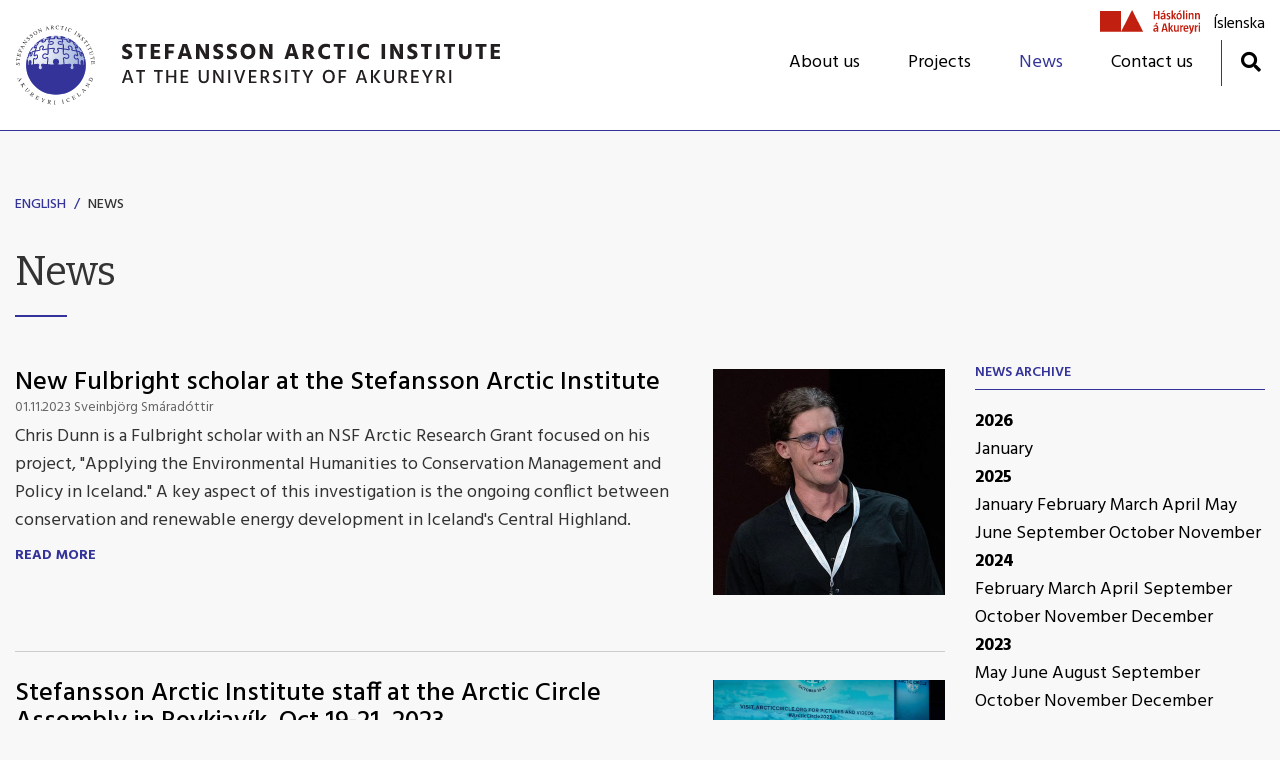

--- FILE ---
content_type: text/html; charset=UTF-8
request_url: https://www.svs.is/en/news?page=4
body_size: 6919
content:
<!DOCTYPE html>
<!--
		Stefna ehf. - Moya Vefumsjónarkerfi
		- - - - - - - - - - - - - - - - - -
		http://www.moya.is
		Moya - útgáfa 1.16.2		- - - - - - - - - - - - - - - - - -
-->
<html xmlns="http://www.w3.org/1999/xhtml" lang="en">
<head>
	<meta http-equiv="X-UA-Compatible" content="IE=edge">
	<meta name="viewport" content="width=device-width, initial-scale=1.0">
    <meta name="google-site-verification" content="u6YxnA8sE8UyaDcGCMlgNW0csIvqSp2JixDfQbpwsdE" />
	<meta name="description" content="New Fulbright scholar at the Stefansson Arctic Institute Stefansson Arctic Institute staff at the Arctic Circle Assembly in Reykjavík, Oct 19-21, 2023 " >
	<meta charset="UTF-8">
	<meta name="author" content="Stofnun Vilhjálms Stefánssonar" >
	<meta name="generator" content="Moya 1.16.2" >
	<meta name="theme-color" content="#333399" >
	<meta name="apple-mobile-web-app-title" content="STEFANSSON ARCTIC INSTITUTE" >
	<meta name="application-name" content="STEFANSSON ARCTIC INSTITUTE" >
	<meta property="og:title" content="News">
	<meta property="og:url" content="https://www.svs.is/en/news?page=4">
	<meta property="og:site_name" content="STEFANSSON ARCTIC INSTITUTE">
	<meta property="og:locale" content="en_US">
	<meta property="og:description" content="New Fulbright scholar at the Stefansson Arctic Institute Stefansson Arctic Institute staff at the Arctic Circle Assembly in Reykjav&iacute;k, Oct 19-21, 2023 ">
	<meta property="og:type" content="article">

	<title>News | STEFANSSON ARCTIC INSTITUTE</title>

	<link href="/static/themes/main/theme.css?v=01dcfc5dd2" rel="stylesheet" media="all" type="text/css" />
	<link rel="apple-touch-icon" sizes="60x60" href="/static/themes/main/favicon/apple-touch-icon.png?v=2d713b9e24">
	<link rel="icon" type="image/png" sizes="32x32" href="/static/themes/main/favicon/favicon-32x32.png?v=745b0de0bc">
	<link rel="icon" type="image/png" sizes="16x16" href="/static/themes/main/favicon/favicon-16x16.png?v=39a1fa30ac">
	<link rel="manifest" href="/static/themes/main/favicon/site.webmanifest">
	<meta name="msapplication-TileColor" content="#da532c">
	<meta name="theme-color" content="#ffffff">
	<link href="/en/feed" rel="alternate" type="application/rss+xml" title="RSS - Latest news" >
	<link href="/static/local/ext-footer/css/layout1.min.css?ts=1709043268?v=1769381706" media="screen" rel="stylesheet" type="text/css" >
	<link href="/favicon.ico" rel="icon" type="image/x-icon" >
	<link href="/favicon.ico" rel="shortcut icon" type="image/x-icon" >
	<link href="https://fonts.googleapis.com/css?family=Hind:300,400,500,600,700|Bitter:400" media="all" rel="stylesheet" type="text/css" >
	<style type="text/css" media="screen">
		<!--
		:root {--color-first: #333399;--color-first-rgb: 51,51,153;--color-first-dark-rgb: 38,38,115;--color-second: #000000;--color-second-rgb: 0,0,0;--color-second-dark-rgb: 0,0,0;--color-third: #000000;--color-third-rgb: 0,0,0;--color-third-dark-rgb: 0,0,0;--font-family-body:Hind;--font-family-headings:Bitter;--font-family-heading-weight:400;--font-weight-light:300;--font-weight-normal:400;--font-weight-medium:500;--font-weight-semibold:600;--font-weight-bold:700}
		-->
	</style>
</head>
<body class="news footer-layout1 accordion-default has-dropdown-menu" data-accordion="default" data-static-version="1769381706">
		
	<div id="page">
		<header>
			<a href="#main" id="skipToMain" class="sr-only sr-only-focusable">Skip to content</a>

			
			<div class="contentWrap">
				<div class="logo">
					<a href="/en">
												<img src="/static/files/logo/svs-unak-logo-en.svg" alt="">
																	</a>
				</div>
				<button id="mainmenuToggle" aria-label="Open/close menu"
						aria-haspopup="true" aria-controls="mainmenu">
					<span class="first"></span>
					<span class="middle"></span>
					<span class="last"></span>
				</button>
				<div id="mainmenu"
					 data-moya-component="ext.mobilemenu"
					 aria-label="Mainmenu">
					<ul class="menu mmLevel1 " id="mmm-18"><li class="ele-about-us si level1 children first ord-1"><a href="/en/about-us"><span>About us</span></a><ul class="menu mmLevel2 " id="mmm-21"><li class="ele-the-stefansson-arctic-institute si level2 first ord-1"><a href="/en/about-us/the-stefansson-arctic-institute"><span>The Stefansson Arctic Institute</span></a></li><li class="ele-staff si level2 ord-2"><a href="/en/about-us/staff"><span>Staff</span></a></li><li class="ele-associate-scientists si level2 ord-3"><a href="/en/about-us/associate-scientists"><span>Senior Associate Scientists</span></a></li><li class="ele-board si level2 ord-4"><a href="/en/about-us/board"><span>Board</span></a></li><li class="ele-location si level2 ord-5"><a href="/en/about-us/location"><span>Location</span></a></li><li class="ele-library si level2 ord-6"><a href="/en/about-us/library"><span>Library</span></a></li><li class="ele-the-friendly-arctic si level2 ord-7"><a href="/en/about-us/the-friendly-arctic"><span>The Friendly Arctic Exhibition</span></a></li><li class="ele-memorial-lectures si level2 ord-8"><a href="/en/about-us/memorial-lectures"><span>Memorial Lectures</span></a></li><li class="ele-institute-logo si level2 ord-9"><a href="/en/about-us/institute-logo"><span>Logo and brochure</span></a></li><li class="ele-contact-us si level2 last ord-10"><a href="/en/about-us/contact-us"><span>Contact us</span></a></li></ul></li><li class="ele-projects si level1 children goto ord-2"><a href="/en/projects"><span>Projects</span></a><ul class="menu mmLevel2 " id="mmm-54"><li class="ele-illuq-permafrost-pollution-health si level2 first ord-1"><a href="/en/projects/illuq-permafrost-pollution-health"><span>ILLUQ</span></a></li><li class="ele-iceberg-innovative-community-engagement-for-building-effective-resilience-and-arctic-ocean-pollution-control-governance-in-the-context-of-climate-change si level2 ord-2"><a href="/en/projects/iceberg-innovative-community-engagement-for-building-effective-resilience-and-arctic-ocean-pollution-control-governance-in-the-context-of-climate-change"><span>ICEBERG </span></a></li><li class="ele-marine-sabres si level2 ord-3"><a href="/en/projects/marine-sabres"><span>MARINE SABRES</span></a></li><li class="ele-wage-arctic-economy-and-social-transitions si level2 ord-4"><a href="https://www.svs.is/en/moya/extras/verkefni/wage-arctic-economy-and-social-transitions"><span>WAGE</span></a></li><li class="ele-nacemap-northern-and-arctic-communities-emergency-management-and-preparedness si level2 ord-5"><a href="https://www.svs.is/en/moya/extras/verkefni/nacemap"><span>NACEMAP </span></a></li><li class="ele-stronger-arctic-research-in-iceland si level2 ord-6"><a href="https://www.svs.is/en/moya/extras/verkefni/stronger-arctic-research-in-iceland"><span>Stronger Arctic Research in Iceland</span></a></li><li class="ele-sustainme si level2 ord-7"><a href="https://www.svs.is/en/moya/extras/verkefni/sustainme-sustainable-human-use-of-the-arctic-marine-environment"><span>SustainME </span></a></li><li class="ele-test si level2 ord-8"><a href="https://www.svs.is/en/moya/extras/verkefni/ahdr-arctic-human-development-report-2004-2014"><span>AHDR - Arctic Human Development Report</span></a></li><li class="ele-asi-arctic-social-indicators si level2 ord-9"><a href="https://www.svs.is/en/moya/extras/verkefni/asi-arctic-social-indicators-2010-2014"><span>ASI - Arctic Social Indicators</span></a></li><li class="ele-norvalue-marine-resources-in-the-nordic-region-2020-2023 si level2 ord-10"><a href="https://www.svs.is/en/moya/extras/verkefni/norvalue-value-chains-in-fisheries-2020-2023"><span>NORVALUE</span></a></li><li class="ele-icewhale si level2 ord-11"><a href="https://www.svs.is/en/moya/extras/verkefni/icewhale"><span>ICEWHALE</span></a></li><li class="ele-arctic-youth-and-sustainable-futures si level2 ord-12"><a href="/en/projects/arctic-youth-and-sustainable-futures"><span>Arctic Youth and Sustainable Futures</span></a></li><li class="ele-justnorth si level2 ord-13"><a href="https://www.svs.is/en/moya/extras/verkefni/justnorth"><span>JUSTNORTH</span></a></li><li class="ele-rexsac si level2 ord-14"><a href="https://www.svs.is/en/moya/extras/verkefni/rexsac-resources-extractive-industries-and-sustainable-arctic-communities"><span>REXSAC</span></a></li><li class="ele-nunataryuk si level2 ord-15"><a href="https://www.svs.is/en/moya/extras/verkefni/nunataryuk-permafrost-research"><span>NUNATARYUK</span></a></li><li class="ele-myseac si level2 ord-16"><a href="https://www.svs.is/en/moya/extras/verkefni/myseac-the-myvatn-district-of-iceland-sustainability-environment-and-change-ca-ad-1700-to-1950-2016-2018"><span>MYSEAC</span></a></li><li class="ele-arcpath si level2 ord-17"><a href="https://www.svs.is/en/moya/extras/verkefni/arcpath-arctic-climate-predictions-2017-2021"><span>ARCPATH</span></a></li><li class="ele-icechange si level2 ord-18"><a href="https://www.svs.is/en/moya/extras/verkefni/icechange-reflections-of-change-in-iceland-ca-ad-800-1800-2017-2020"><span>ICECHANGE</span></a></li><li class="ele-fishernet si level2 last ord-19"><a href="https://www.svs.is/en/moya/extras/verkefni/fishernet-fishing-cultural-heritage-network-2008-2010"><span>FISHERNET</span></a></li></ul></li><li class="ele-news si level1 selectedLevel1 active ord-3"><a href="/en/news"><span>News</span></a></li><li class="ele-contact-us si level1 ord-4"><a href="/en/about-us/contact-us"><span>Contact us</span></a></li><li class="ele-unak qn unak-logo si level1 last ord-5"><a href="https://unak.is" target="_blank"><span>UNAK</span></a></li></ul>					<div id="searchBox" role="search" class="toggle width">
						<a href="#" id="searchToggle" aria-label="Toggle search">
							<i class="fas fa-search" aria-hidden="true"></i>
						</a>
						<form id="searchForm" name="searchForm" method="get" action="/en/moya/search/index/search">
<div id="elm_q" class="elm_text elm">
<span class="lmnt"><input type="text" name="q" id="q" value="" placeholder="Search" class="text searchQ"></span></div>
<div id="elm_submit" class="elm_submit elm">
<input type="submit" id="searchSubmit" value="Search"></div></form>					</div>
				</div>
				<div id="qn">
					<ul class="menu mmLevel1 " id="qn-18"><li class="ele-unak qn unak-logo si level1 first last ord-1"><a href="https://unak.is" target="_blank"><span>UNAK</span></a></li></ul>				</div>
				
<div id="divisions" class="box">
	
        <div class="boxText">
		<ul class="menu"><li class="is"><a href="/is"><span>Íslenska</span></a></li><li class="en selected"><a href="/en"><span>English</span></a></li></ul>
	</div>
</div>			</div>
					</header>

		<div id="contentContainer">
			<div class="contentWrap">
								<nav id="breadcrumbsWrap" aria-label="Breadcrumbs">
					
<div id="breadcrumbs" class="box">
	
        <div class="boxText">
		<a href="/en" class="first">English</a><span class="sep"> / </span><a href="/en/news" class="last">News</a>
	</div>
</div>				</nav>
				
				<div class="row">
					<div id="main" role="main">

													<div class="boxTitle"><h1>News</h1></div>																																
<div id="news" class="box">
	
        <div class="boxText">
		<div class="entries all">
	<div class="entry" data-extra-info="01.11.2023&nbsp;&nbsp;|&nbsp;&nbsp;News">
			<div class="entryImage thumb">
			<a href="/en/news/new-fulbright-scholar-at-the-stefansson-arctic-institute"><img alt="New Fulbright scholar at the Stefansson Arctic Institute" src="https://static.stefna.is/moya/images/1.png" class="responsive" data-src="/static/news/sm/1699875252_chris-dunn.jpg" data-sm="/static/news/sm/1699875252_chris-dunn.jpg" data-xs="/static/news/xs/1699875252_chris-dunn.jpg" />
</a>
			<br class="clear"/>
		</div>
		<h2 class="entryTitle">
		<a href="/en/news/new-fulbright-scholar-at-the-stefansson-arctic-institute">New Fulbright scholar at the Stefansson Arctic Institute</a>
	</h2>
		<div class="entryInfo">
			<span class="date">
					01.11.2023			</span>
		<span class="author">Sveinbjörg Smáradóttir</span>
	</div>
	<div class="entryContent">Chris Dunn is a Fulbright scholar with an NSF Arctic Research Grant focused on his project, "Applying the Environmental Humanities to Conservation Management and Policy in Iceland." A key aspect of this investigation is the ongoing conflict between conservation and renewable energy development in Iceland's Central Highland. </div>
	<a href="/en/news/new-fulbright-scholar-at-the-stefansson-arctic-institute" class="more">Read more</a>
</div>
	<div class="entry" data-extra-info="25.10.2023&nbsp;&nbsp;|&nbsp;&nbsp;News">
			<div class="entryImage thumb">
			<a href="/en/news/stefansson-arctic-institute-staff-at-the-arctic-circle-assembly-in-reykjavik-oct-19-21-2023"><img alt="Panel on Gender and Disaggregated Data in the Arctic Region. Joan Nymand Larsen is third from the le&hellip;" src="https://static.stefna.is/moya/images/1.png" class="responsive" data-src="/static/news/sm/joan-gender-panel-aca23.jpg" data-sm="/static/news/sm/joan-gender-panel-aca23.jpg" data-xs="/static/news/xs/joan-gender-panel-aca23.jpg" />
</a>
			<br class="clear"/>
		</div>
		<h2 class="entryTitle">
		<a href="/en/news/stefansson-arctic-institute-staff-at-the-arctic-circle-assembly-in-reykjavik-oct-19-21-2023">Stefansson Arctic Institute staff at the Arctic Circle Assembly in Reykjavík, Oct 19-21, 2023</a>
	</h2>
		<div class="entryInfo">
			<span class="date">
					25.10.2023			</span>
		<span class="author">Sveinbjörg Smáradóttir</span>
	</div>
	<div class="entryContent">As always, members of SAI staff attended the Arctic Circle Assembly 2023.</div>
	<a href="/en/news/stefansson-arctic-institute-staff-at-the-arctic-circle-assembly-in-reykjavik-oct-19-21-2023" class="more">Read more</a>
</div>
	<div class="entry" data-extra-info="25.10.2023&nbsp;&nbsp;|&nbsp;&nbsp;News">
			<div class="entryImage thumb">
			<a href="/en/news/ambassador-of-the-united-states-to-iceland-carrin-f-patman-visiting-borgir"><img alt="Ambassador Patman (second from left) with representatives from Arctic Institutes in Borgir" src="https://static.stefna.is/moya/images/1.png" class="responsive" data-src="/static/news/sm/us_ambassador_02.10.2023.jpg" data-sm="/static/news/sm/us_ambassador_02.10.2023.jpg" data-xs="/static/news/xs/us_ambassador_02.10.2023.jpg" />
</a>
			<br class="clear"/>
		</div>
		<h2 class="entryTitle">
		<a href="/en/news/ambassador-of-the-united-states-to-iceland-carrin-f-patman-visiting-borgir">Ambassador of the United States to Iceland, Carrin F. Patman visiting Borgir</a>
	</h2>
		<div class="entryInfo">
			<span class="date">
					25.10.2023			</span>
		<span class="author">Sveinbjörg Smáradóttir</span>
	</div>
	<div class="entryContent">Ambassador Carrin F. Patman and her entourage visited Borgir on October 2, 2023. She met with representatives of institutes that work on Arctic matters in Borgir who introduced their work to her.</div>
	<a href="/en/news/ambassador-of-the-united-states-to-iceland-carrin-f-patman-visiting-borgir" class="more">Read more</a>
</div>
	<div class="entry" data-extra-info="14.09.2023&nbsp;&nbsp;|&nbsp;&nbsp;Fréttir">
			<div class="entryImage thumb">
			<a href="/en/news/visit-by-government-minister-thordarson-the-president-of-akureyri-municipal-council-and-scientists-and-experts-in-arctic-affairs"><img alt="Visit by Government Minister Þórðarson, the president of Akureyri Municipal Council, and scientists &hellip;" src="https://static.stefna.is/moya/images/1.png" class="responsive" data-src="/static/news/sm/1694711603_heimsoknir13.09.23.png" data-sm="/static/news/sm/1694711603_heimsoknir13.09.23.png" data-xs="/static/news/xs/1694711603_heimsoknir13.09.23.png" />
</a>
			<br class="clear"/>
		</div>
		<h2 class="entryTitle">
		<a href="/en/news/visit-by-government-minister-thordarson-the-president-of-akureyri-municipal-council-and-scientists-and-experts-in-arctic-affairs">Visit by Government Minister Þórðarson, the president of Akureyri Municipal Council, and scientists and experts in Arctic affairs </a>
	</h2>
		<div class="entryInfo">
			<span class="date">
					14.09.2023			</span>
		<span class="author">Sveinbjörg Smáradóttir</span>
	</div>
	<div class="entryContent">On September 13 the Institute received several good guests.</div>
	<a href="/en/news/visit-by-government-minister-thordarson-the-president-of-akureyri-municipal-council-and-scientists-and-experts-in-arctic-affairs" class="more">Read more</a>
</div>
	<div class="entry" data-extra-info="29.08.2023&nbsp;&nbsp;|&nbsp;&nbsp;News">
			<div class="entryImage thumb">
			<a href="/en/news/visit-from-polar-raid-participants"><img alt="Visit from Polar Raid participants" src="https://static.stefna.is/moya/images/1.png" class="responsive" data-src="/static/news/sm/polar-raid.jpg" data-sm="/static/news/sm/polar-raid.jpg" data-xs="/static/news/xs/polar-raid.jpg" />
</a>
			<br class="clear"/>
		</div>
		<h2 class="entryTitle">
		<a href="/en/news/visit-from-polar-raid-participants">Visit from Polar Raid participants</a>
	</h2>
		<div class="entryInfo">
			<span class="date">
					29.08.2023			</span>
		<span class="author">Sveinbjörg Smáradóttir</span>
	</div>
	<div class="entryContent">A group of from Polar Raid came to learn about the Stefansson Institute and the Arctic.</div>
	<a href="/en/news/visit-from-polar-raid-participants" class="more">Read more</a>
</div>
	<div class="entry" data-extra-info="28.06.2023&nbsp;&nbsp;|&nbsp;&nbsp;Fréttir">
			<div class="entryImage thumb">
			<a href="/en/news/justnorth-general-assembly-june-12-14-2023-in-madrid"><img alt="JUSTNORTH General Assembly, June 12-14, 2023, in Madrid" src="https://static.stefna.is/moya/images/1.png" class="responsive" data-src="/static/news/sm/justnorth-group-photo.jpg" data-sm="/static/news/sm/justnorth-group-photo.jpg" data-xs="/static/news/xs/justnorth-group-photo.jpg" />
</a>
			<br class="clear"/>
		</div>
		<h2 class="entryTitle">
		<a href="/en/news/justnorth-general-assembly-june-12-14-2023-in-madrid">JUSTNORTH General Assembly, June 12-14, 2023, in Madrid</a>
	</h2>
		<div class="entryInfo">
			<span class="date">
					28.06.2023			</span>
		<span class="author">Sveinbjörg Smáradóttir</span>
	</div>
	<div class="entryContent">Five Stefansson Institute staff members traveled to Madrid June 12-14 to attend the 2023 JUSTNORTH General Assembly. The Assembly was organized and hosted by JUSTNORTH partners at the Universidad Complutense Madrid.</div>
	<a href="/en/news/justnorth-general-assembly-june-12-14-2023-in-madrid" class="more">Read more</a>
</div>
	<div class="entry" data-extra-info="04.05.2023&nbsp;&nbsp;|&nbsp;&nbsp;Fréttir">
			<div class="entryImage thumb">
			<a href="/en/news/workshop-16th-april-at-the-2023-european-cetacean-society-ecs-conference-in-o-grove-galicia-spain"><img alt="Art by Hrefna Rut Níelsdóttir" src="https://static.stefna.is/moya/images/1.png" class="responsive" data-src="/static/news/sm/1683193637_hvalalistaverk2.jpg" data-sm="/static/news/sm/1683193637_hvalalistaverk2.jpg" data-xs="/static/news/xs/1683193637_hvalalistaverk2.jpg" />
</a>
			<br class="clear"/>
		</div>
		<h2 class="entryTitle">
		<a href="/en/news/workshop-16th-april-at-the-2023-european-cetacean-society-ecs-conference-in-o-grove-galicia-spain">Workshop 16th April at the 2023 European Cetacean Society (ECS) conference in O Grove, Galicia, Spain</a>
	</h2>
		<div class="entryInfo">
			<span class="date">
					04.05.2023			</span>
		<span class="author">Sveinbjörg Smáradóttir</span>
	</div>
	<div class="entryContent">The workshop was about Cetaceans with focus on killer whales, encounters and entanglements: human-wildlife interactions in the Arctic and the Iberian Atlantic coast.

Organizers were Dr. Marianne Rasmussen, Univ. of Iceland Research Centre in Húsavík, and Dr. Níels Einarsson, Stefansson Arctic Institute.  
This workshop was an interdisciplinary event with presenters from various fields of research to highlight human-cetacean interactions and encounters seen from different perspectives within natural and human sciences including a discussion at the end of the workshop on policy options and problem solving.</div>
	<a href="/en/news/workshop-16th-april-at-the-2023-european-cetacean-society-ecs-conference-in-o-grove-galicia-spain" class="more">Read more</a>
</div>
	<div class="entry" data-extra-info="04.11.2022&nbsp;&nbsp;|&nbsp;&nbsp;Tilkynningar">
			<div class="entryImage thumb">
			<a href="/en/news/stefansson-memorial-lecture-2022"><img alt="Stefansson Memorial Lecture 2022" src="https://static.stefna.is/moya/images/1.png" class="responsive" data-src="/static/news/sm/1667590808_gudni_thumb.jpg" data-sm="/static/news/sm/1667590808_gudni_thumb.jpg" data-xs="/static/news/xs/1667590808_gudni_thumb.jpg" />
</a>
			<br class="clear"/>
		</div>
		<h2 class="entryTitle">
		<a href="/en/news/stefansson-memorial-lecture-2022">Stefansson Memorial Lecture 2022</a>
	</h2>
		<div class="entryInfo">
			<span class="date">
					04.11.2022			</span>
	</div>
	<div class="entryContent">Small Iceland: Reflections on independence and interdependence, nationalism, and globalization
By Mr. Guðni Th. Jónsson, President of Iceland.</div>
	<a href="/en/news/stefansson-memorial-lecture-2022" class="more">Read more</a>
</div>
	<div class="entry" data-extra-info="03.08.2022&nbsp;&nbsp;|&nbsp;&nbsp;Tilkynningar">
		<h2 class="entryTitle">
		<a href="/en/news/phd-and-postdoc-positions-at-uit-the-arctic-university-of-norway">PHD and PostDoc positions at UiT the Arctic University of Norway</a>
	</h2>
		<div class="entryInfo">
			<span class="date">
					03.08.2022			</span>
		<span class="author">Super User</span>
	</div>
	<div class="entryContent">2 PhD and 1 PostDoc positions are available at UiT The Arctic University of Norway. All three positions are connected to the project Future4Fish funded by the research Council of Norway (2022-25) and will be affiliated with the CRAFT and ENCODE research groups at UiT Tromsø.</div>
	<a href="/en/news/phd-and-postdoc-positions-at-uit-the-arctic-university-of-norway" class="more">Read more</a>
</div>
	<div class="entry" data-extra-info="01.03.2022&nbsp;&nbsp;|&nbsp;&nbsp;Fréttir">
		<h2 class="entryTitle">
		<a href="/en/news/report-on-the-2021-stefansson-memorial-lecture">Report on the 2021 Stefansson Memorial Lecture</a>
	</h2>
		<div class="entryInfo">
			<span class="date">
					01.03.2022			</span>
		<span class="author">Super User</span>
	</div>
	<div class="entryContent"></div>
	<a href="/en/news/report-on-the-2021-stefansson-memorial-lecture" class="more">Read more</a>
</div>
</div>
		<div class="paginationControl">
		<div class="pagerContent">
											<a class="stepper previous" href="/en/news?page=3" aria-label="Previous" title="Previous"> <i class="fa fa-angle-left"></i> </a>
																								<a class="pagerNumber" href="/en/news">
											<span>1</span>
					</a>
																					<a class="pagerNumber" href="/en/news?page=2">
											<span>2</span>
					</a>
																					<a class="pagerNumber" href="/en/news?page=3">
											<span>3</span>
					</a>
																<span class="pagerNumber disabled">4</span>
																					<a class="pagerNumber" href="/en/news?page=5">
											<span>5</span>
					</a>
																					<a class="pagerNumber" href="/en/news?page=6">
											<span>6</span>
					</a>
																					<a class="pagerNumber" href="/en/news?page=7">
											<span>7</span>
					</a>
																					<a class="pagerNumber" href="/en/news?page=8">
											<span>8</span>
					</a>
																					<a class="pagerNumber" href="/en/news?page=9">
											<span>9</span>
					</a>
																					<a class="pagerNumber" href="/en/news?page=10">
											<span>10</span>
					</a>
														<a class="stepper next" href="/en/news?page=5" title="Next" aria-label="Next"> <i class="fa fa-angle-right"></i> </a>
					</div>
	</div>

	</div>
</div>													
						
					</div>

										<div id="sidebar" role="complementary">
						<div class="box box_newsarchive">
	<div class="boxTitle">
		<h2>News archive</h2>
	</div>
	<div class="boxText">
		<dl><dt><a href="/en/news/archive/2026">2026</a></dt><dd><a href="/en/news/archive/2026/1">January </a></dd><dt><a href="/en/news/archive/2025">2025</a></dt><dd><a href="/en/news/archive/2025/1">January </a><a href="/en/news/archive/2025/2">February </a><a href="/en/news/archive/2025/3">March </a><a href="/en/news/archive/2025/4">April </a><a href="/en/news/archive/2025/5">May </a><a href="/en/news/archive/2025/6">June </a><a href="/en/news/archive/2025/9">September </a><a href="/en/news/archive/2025/10">October </a><a href="/en/news/archive/2025/11">November </a></dd><dt><a href="/en/news/archive/2024">2024</a></dt><dd><a href="/en/news/archive/2024/2">February </a><a href="/en/news/archive/2024/3">March </a><a href="/en/news/archive/2024/4">April </a><a href="/en/news/archive/2024/9">September </a><a href="/en/news/archive/2024/10">October </a><a href="/en/news/archive/2024/11">November </a><a href="/en/news/archive/2024/12">December </a></dd><dt><a href="/en/news/archive/2023">2023</a></dt><dd><a href="/en/news/archive/2023/5">May </a><a href="/en/news/archive/2023/6">June </a><a href="/en/news/archive/2023/8">August </a><a href="/en/news/archive/2023/9">September </a><a href="/en/news/archive/2023/10">October </a><a href="/en/news/archive/2023/11">November </a><a href="/en/news/archive/2023/12">December </a></dd><dt><a href="/en/news/archive/2022">2022</a></dt><dd><a href="/en/news/archive/2022/3">March </a><a href="/en/news/archive/2022/8">August </a><a href="/en/news/archive/2022/11">November </a></dd><dt><a href="/en/news/archive/2021">2021</a></dt><dd><a href="/en/news/archive/2021/1">January </a><a href="/en/news/archive/2021/2">February </a><a href="/en/news/archive/2021/5">May </a><a href="/en/news/archive/2021/6">June </a><a href="/en/news/archive/2021/9">September </a><a href="/en/news/archive/2021/10">October </a><a href="/en/news/archive/2021/11">November </a></dd><dt><a href="/en/news/archive/2020">2020</a></dt><dd><a href="/en/news/archive/2020/2">February </a><a href="/en/news/archive/2020/6">June </a><a href="/en/news/archive/2020/9">September </a><a href="/en/news/archive/2020/11">November </a><a href="/en/news/archive/2020/12">December </a></dd><dt><a href="/en/news/archive/2019">2019</a></dt><dd><a href="/en/news/archive/2019/4">April </a><a href="/en/news/archive/2019/7">July </a><a href="/en/news/archive/2019/9">September </a><a href="/en/news/archive/2019/10">October </a><a href="/en/news/archive/2019/11">November </a></dd><dt><a href="/en/news/archive/2018">2018</a></dt><dd><a href="/en/news/archive/2018/1">January </a><a href="/en/news/archive/2018/2">February </a><a href="/en/news/archive/2018/3">March </a><a href="/en/news/archive/2018/4">April </a><a href="/en/news/archive/2018/5">May </a><a href="/en/news/archive/2018/9">September </a><a href="/en/news/archive/2018/10">October </a><a href="/en/news/archive/2018/11">November </a></dd><dt><a href="/en/news/archive/2017">2017</a></dt><dd><a href="/en/news/archive/2017/3">March </a><a href="/en/news/archive/2017/4">April </a><a href="/en/news/archive/2017/5">May </a><a href="/en/news/archive/2017/6">June </a><a href="/en/news/archive/2017/10">October </a><a href="/en/news/archive/2017/11">November </a><a href="/en/news/archive/2017/12">December </a></dd><dt><a href="/en/news/archive/2016">2016</a></dt><dd><a href="/en/news/archive/2016/2">February </a><a href="/en/news/archive/2016/4">April </a><a href="/en/news/archive/2016/6">June </a><a href="/en/news/archive/2016/9">September </a><a href="/en/news/archive/2016/10">October </a><a href="/en/news/archive/2016/11">November </a></dd><dt><a href="/en/news/archive/2015">2015</a></dt><dd><a href="/en/news/archive/2015/2">February </a><a href="/en/news/archive/2015/4">April </a><a href="/en/news/archive/2015/5">May </a><a href="/en/news/archive/2015/9">September </a><a href="/en/news/archive/2015/10">October </a><a href="/en/news/archive/2015/11">November </a><a href="/en/news/archive/2015/12">December </a></dd><dt><a href="/en/news/archive/2014">2014</a></dt><dd><a href="/en/news/archive/2014/4">April </a><a href="/en/news/archive/2014/6">June </a><a href="/en/news/archive/2014/9">September </a><a href="/en/news/archive/2014/10">October </a><a href="/en/news/archive/2014/12">December </a></dd><dt><a href="/en/news/archive/2013">2013</a></dt><dd><a href="/en/news/archive/2013/5">May </a></dd></dl>	</div>
</div>
					</div>
									</div>
			</div>
		</div>

	</div>
	<footer>
		<div class="contentWrap">
			<div id="box_footer_34" class="box box_footer box_ord_1 first"><div class="boxText"><div class="moya__footer layout1">	<div class="boxTitle">STEFANSSON ARCTIC INSTITUTE
			<p class="name2">AT THE UNIVERSITY OF AKUREYRI</p>
		</div>
<ul class="menu">
			<li>Borgum, Norðurslóð 4</li>
				<li>600 Akureyri</li>
					<li><a href="tel:4608980">p. 460 8980</a></li>
		</ul>


</div>
</div>
</div>
		</div>
	</footer>

		<script src="//ajax.googleapis.com/ajax/libs/jquery/1.11.1/jquery.min.js"></script>
	<script src="//ajax.googleapis.com/ajax/libs/jqueryui/1.11.2/jquery-ui.min.js"></script>
		<script type="text/javascript" src="/_moya/javascripts/dist/bundle.min.js?v=1769381706"></script>	<script>window.MSInputMethodContext && document.documentMode && document.write('<script src="https://unpkg.com/ie11-custom-properties"><\x2fscript>');</script>
	<script src="/static/themes/main/js/moya.min.js?v=6adf7edbaa"></script>
	<script src="/static/themes/main/js/site.min.js?v=9ff6766fc7"></script>
	
<script type="text/javascript">
<!--//--><![CDATA[//><!--
moya.division = 'en';
moya.lang = 'en';
moya.fancybox.init();
$(function() { $("a.fancybox").fancybox({ helpers:{ title:{ type:"inside" },media:true },openEffect:"elastic",closeEffect:"elastic" }); });
$(function() { $("a.slideshow").fancybox({ helpers:{ title:{ type:"inside" },buttons:true,media:true },openEffect:"elastic",closeEffect:"elastic",playSpeed:4000,prevEffect:"none",nextEffect:"none",closeBtn:false }); });
$(function() { $("img.responsive").responsiveImg(); });

//--><!]]>
</script>

</body>
</html>


--- FILE ---
content_type: image/svg+xml
request_url: https://www.svs.is/static/themes/main/images/UNAK-logo.svg
body_size: 1621
content:
<svg width="100" height="24" viewBox="0 0 100 24" fill="none" xmlns="http://www.w3.org/2000/svg"><g clip-path="url(#clip0_265_1841)" fill="#C11F0F"><path d="M58.096 9.366V5.692H55.12v3.674h-1.456v-8.31h1.456v3.415h2.976V1.056h1.457v8.31h-1.457zm4.144.11a1.833 1.833 0 01-1.305-.612 1.791 1.791 0 01-.44-1.36c0-1.196.955-1.936 3.202-1.936h.377V5.37c0-.862-.139-1.355-1.105-1.355a6.54 6.54 0 00-1.947.42l-.263-.975a6.647 6.647 0 012.398-.53c1.62 0 2.286.505 2.286 2.108v4.327h-1.117l-.14-.727a2.676 2.676 0 01-1.946.838zm1.382-2.871c-1.407 0-1.733.307-1.733.837a.816.816 0 00.458.816c.1.05.209.078.32.085a2.104 2.104 0 001.407-.765v-.973h-.452zM63.36 2.4l-1.018-.27L63.697.352l1.306.37L63.36 2.4zm4.97 7.064a3.44 3.44 0 01-1.833-.48l.428-.998c.39.226.83.353 1.28.369.628 0 .842-.296.842-.654 0-.394-.15-.592-1.042-1.072-1.093-.542-1.468-1.147-1.468-1.936a1.774 1.774 0 01.608-1.322 1.816 1.816 0 011.399-.44 3.53 3.53 0 011.696.43l-.402.975a3.201 3.201 0 00-1.206-.334c-.502 0-.754.235-.754.592 0 .408.175.591 1.068 1.073 1.143.592 1.495 1.16 1.495 1.948a1.818 1.818 0 01-.624 1.405 1.863 1.863 0 01-1.486.444zm6.405-.099l-1.782-3.143h-.013v3.143h-1.37V.588L72.94.39v5.277h.013l1.556-2.626h1.532L74.258 5.79l2.122 3.575h-1.645zm4.358.099h-.038c-1.758 0-2.65-.925-2.65-3.242 0-1.985.867-3.292 2.725-3.292h.038c1.758 0 2.649.924 2.649 3.243 0 1.985-.867 3.291-2.724 3.291zm.025-5.363c-.98 0-1.32.863-1.32 2.095 0 1.27.327 2.084 1.307 2.084.978 0 1.318-.85 1.318-2.084 0-1.269-.326-2.095-1.305-2.095zm.364-1.7l-1.018-.272L79.821.353l1.305.37L79.482 2.4zm3.541 6.964V.588L84.392.39v8.975h-1.369zM85.886.477h1.369v1.38h-1.37V.477zm0 2.564h1.369v6.324h-1.37V3.041zm6.329 6.324V5.494c0-.727-.24-1.331-.83-1.331a2.007 2.007 0 00-1.267.691v4.511H88.75V3.041h1.13l.137.727A2.654 2.654 0 0191.9 2.93c1.005 0 1.682.765 1.682 2.194v4.241h-1.368zm6.315 0V5.494c0-.727-.237-1.331-.828-1.331a2.008 2.008 0 00-1.268.691v4.511h-1.37V3.041h1.132l.136.727a2.658 2.658 0 011.885-.838c1.004 0 1.683.765 1.683 2.194v4.241h-1.37zm-43.559 12.44a1.832 1.832 0 01-1.305-.612 1.79 1.79 0 01-.44-1.361c0-1.196.953-1.936 3.201-1.936h.377V17.7c0-.862-.139-1.356-1.105-1.356a6.586 6.586 0 00-1.946.42l-.264-.975a6.643 6.643 0 012.398-.53c1.62 0 2.284.507 2.284 2.11v4.326h-1.117l-.138-.726a2.68 2.68 0 01-1.945.837zm1.38-2.872c-1.406 0-1.731.307-1.731.838a.814.814 0 00.195.613.83.83 0 00.582.287 2.108 2.108 0 001.407-.764v-.974h-.453zm-.263-4.205l-1.017-.27 1.356-1.776 1.306.37-1.645 1.676zm10.209 6.966l-.402-1.591h-2.612l-.402 1.591H61.45l2.147-8.31h2.084l2.134 8.31h-1.518zm-1.696-6.979h-.037l-1.068 4.23h2.185l-1.08-4.23zm7.133 6.979l-1.783-3.144h-.011v3.144h-1.371v-8.778l1.37-.196v5.275h.012l1.558-2.626h1.532l-1.785 2.75 2.122 3.575h-1.644zM75.3 15.37v3.87c0 .716.24 1.332.83 1.332a2.081 2.081 0 001.267-.69v-4.513h1.37v6.325h-1.131l-.137-.726a2.656 2.656 0 01-1.885.837c-1.004 0-1.682-.764-1.682-2.195v-4.24H75.3zm7.51 1.27c-.503 0-.778.197-1.307.69v4.364h-1.369V15.37h1.144l.125.814c.766-.801 1.017-.925 1.52-.925h.275v1.381h-.388zm3.139 5.152c-1.77 0-2.499-.973-2.499-3.23 0-2.206 1.005-3.304 2.65-3.304 1.419 0 2.336.963 2.336 2.774 0 .26-.013.63-.039.913h-3.553c0 1.22.39 1.726 1.305 1.726a7.765 7.765 0 001.921-.32l.252.96a6.277 6.277 0 01-2.373.481zm1.13-3.956c0-.827-.289-1.493-1.092-1.493-.817 0-1.13.777-1.156 1.566h2.247v-.073zm5.613 2.897a4.538 4.538 0 01-.94 1.959A4.606 4.606 0 0190.005 24l-.603-.999a2.477 2.477 0 001.306-1.234l-1.821-6.398h1.52l.954 3.773.214 1.159h.012l.264-1.406.804-3.526h1.469l-1.432 5.364zm4.759-4.093c-.501 0-.778.197-1.305.69v4.364h-1.37V15.37h1.144l.124.814c.767-.801 1.018-.925 1.52-.925h.277v1.381h-.39zm1.181-3.834H100v1.38h-1.368v-1.38zm0 2.563H100v6.325h-1.368V15.37zM0 21.697h21.03V1.048H0v20.649zM32.08 0L21.03 21.697h22.1L32.08 0z"/></g><defs><clipPath id="clip0_265_1841"><path fill="#fff" d="M0 0h100v24H0z"/></clipPath></defs></svg>

--- FILE ---
content_type: image/svg+xml
request_url: https://www.svs.is/static/files/logo/svs-unak-logo-en.svg
body_size: 111096
content:
<svg width="437" height="72" viewBox="0 0 437 72" fill="none" xmlns="http://www.w3.org/2000/svg" xmlns:xlink="http://www.w3.org/1999/xlink">
<g clip-path="url(#clip0_299_1168)">
<path d="M4.17524 36.1214V36.0116C3.82076 35.9424 4.20409 35.6089 4.22882 35.0963C4.26592 34.4292 3.82076 34.0346 3.37148 34.0143C2.77381 33.9817 2.53475 34.4251 2.09371 35.0719C1.95357 35.2753 1.73099 35.5763 1.44246 35.5601C1.1292 35.5438 0.976691 35.316 0.993179 35.019C1.01791 34.5634 1.42597 34.2583 1.89586 34.1688L1.9041 34.0468L0.836549 34.0997V34.2014C1.19515 34.3397 0.811818 34.5553 0.782965 35.076C0.758234 35.556 1.07562 35.9628 1.57024 35.9872C2.52238 36.036 2.6213 34.6977 3.33026 34.5309C3.72596 34.4373 4.05983 34.7261 4.03922 35.1248C4.01036 35.6455 3.57345 35.9669 3.10356 36.097V36.2109L4.17524 36.1174V36.1214Z" fill="#231F20"/>
<path d="M4.46373 30.6135C4.40602 30.9674 4.23703 31.0162 4.09277 30.9958L1.43418 30.5809L1.49189 30.2311C1.54959 29.8731 1.58669 29.6494 2.23382 29.6412L2.25443 29.5233L1.41357 29.4216L0.972534 32.1715L1.80515 32.3301L1.82575 32.2121C1.2116 32.0047 1.2487 31.785 1.3064 31.423L1.36411 31.0731L4.02269 31.4881C4.16696 31.5084 4.31122 31.606 4.25352 31.964L4.34832 31.9803L4.56678 30.6297L4.47197 30.6135H4.46373Z" fill="#231F20"/>
<path d="M5.51487 26.2486L4.76469 25.8052L4.7276 25.9395C5.26343 26.3625 5.16451 26.7246 5.05322 27.1029L4.87186 27.7253C4.84301 27.8188 4.73584 27.8188 4.64928 27.7944L3.47044 27.4609L3.66416 26.7937C3.75484 26.4764 3.92384 26.2324 4.29892 26.3381L4.32778 26.2405L3.20664 25.9232L3.17778 26.0208C3.55287 26.1266 3.56112 26.4195 3.46631 26.7368L3.27259 27.4039L2.24213 27.111C2.12259 27.0785 2.08138 26.9686 2.11435 26.8507L2.33693 26.09C2.43173 25.7605 2.7079 25.6669 2.98406 25.6873L3.01291 25.5815L2.32869 25.3862L1.59912 27.8961L1.6898 27.9205C1.78873 27.5748 1.96596 27.5463 2.10199 27.587L4.50914 28.2663C4.64928 28.307 4.78118 28.4209 4.68226 28.7667L4.77294 28.7911L5.51487 26.2364V26.2486Z" fill="#231F20"/>
<path d="M6.42993 23.7306L6.34337 23.694C6.20323 24.0357 6.02599 24.0438 5.89409 23.991L4.75646 23.5394L5.00377 22.9374C5.12743 22.6323 5.32115 22.4085 5.68388 22.5509L5.72509 22.4533L4.64517 22.0221L4.60395 22.1197C4.96255 22.2621 4.94194 22.555 4.81417 22.8642L4.56686 23.4662L3.57349 23.0716C3.4622 23.0269 3.40862 22.9618 3.47457 22.8031L3.72188 22.2011C3.85378 21.8797 3.92797 21.595 4.45969 21.7373L4.50503 21.6275L3.84554 21.3631L2.85217 23.7916L2.93873 23.8282C3.07475 23.4947 3.25199 23.4865 3.38389 23.5394L5.70448 24.4628C5.84051 24.5157 5.96004 24.6418 5.82402 24.9754L5.91058 25.012L6.43405 23.7347L6.42993 23.7306Z" fill="#231F20"/>
<path d="M5.54375 19.3901L7.02761 19.4715L6.52474 20.4925L5.54375 19.3901ZM4.97906 18.9183L4.93372 19.0078L6.6484 20.9441C6.99463 21.3346 7.26255 21.6072 7.15126 21.8919L7.23782 21.9326L7.67062 21.058L7.58406 21.0173C7.50986 21.1678 7.39445 21.298 7.24607 21.2288C7.08119 21.1475 6.81327 20.7936 6.66901 20.6553L7.24194 19.4959L7.69947 19.5203C8.18172 19.5447 8.26828 19.5813 8.09929 19.9637L8.18585 20.0044L8.74229 18.8776L8.65573 18.8369C8.54857 19.0891 8.23119 19.0525 8.00861 19.0444L4.97081 18.9183H4.97906Z" fill="#231F20"/>
<path d="M8.87 13.9391C8.75458 13.8537 8.67215 13.6991 8.91946 13.3778L8.84527 13.3208L8.13219 14.2564L8.20638 14.3134C8.45369 13.992 8.62681 14.0286 8.74222 14.114L10.3374 15.3019L7.2666 15.3914L6.75549 16.0626L6.82969 16.1195C6.98219 15.9283 7.04402 15.9202 7.27484 15.9039H7.34079L9.36462 17.405C9.48003 17.4904 9.56246 17.645 9.31515 17.9663L9.38935 18.0233L10.1024 17.0877L10.0282 17.0307C9.78092 17.3521 9.6078 17.3155 9.49239 17.2301L7.67466 15.8754L11.1988 15.7615L11.2442 15.7005L8.87 13.9351V13.9391Z" fill="#231F20"/>
<path d="M12.4312 14.2809L12.5054 14.2036C12.2787 13.9188 12.7898 13.9147 13.1484 13.5446C13.6183 13.0646 13.5441 12.4788 13.2226 12.1737C12.794 11.7628 12.3199 11.9418 11.5533 12.1452C11.3101 12.2103 10.9474 12.2917 10.7372 12.0923C10.5105 11.8767 10.5476 11.6042 10.7578 11.3926C11.0793 11.0631 11.5904 11.0998 12.0067 11.3357L12.0932 11.2462L11.2524 10.5953L11.1782 10.6686C11.3596 11.0062 10.9309 10.9248 10.5599 11.2991C10.2219 11.6449 10.189 12.1574 10.5476 12.4951C11.2318 13.1459 12.2004 12.2022 12.8434 12.5357C13.202 12.7229 13.2638 13.154 12.9836 13.4429C12.6167 13.8171 12.0726 13.7805 11.6316 13.569L11.5533 13.6503L12.4271 14.2809H12.4312Z" fill="#231F20"/>
<path d="M15.1146 11.714L15.1971 11.6408C14.991 11.3397 15.5021 11.3723 15.8854 11.0265C16.3883 10.579 16.3553 9.99326 16.0585 9.66376C15.6587 9.22443 15.1723 9.37087 14.3974 9.51732C14.1501 9.56206 13.7792 9.62308 13.5896 9.40748C13.3793 9.17561 13.437 8.90713 13.6596 8.71187C14.0059 8.40678 14.5128 8.47593 14.9085 8.74035L14.9992 8.65899L14.2078 7.95117L14.1295 8.02033C14.2861 8.37017 13.8616 8.25626 13.47 8.6061C13.1073 8.92747 13.0414 9.43596 13.3711 9.798C14.01 10.4977 15.0404 9.61902 15.6587 9.99733C16.005 10.2048 16.0338 10.6441 15.7329 10.9085C15.3413 11.2584 14.8014 11.1811 14.3768 10.9411L14.2903 11.0184L15.1188 11.7059L15.1146 11.714Z" fill="#231F20"/>
<path d="M17.5341 5.93354C18.1895 5.53082 18.8407 6.03117 19.2405 6.69423C19.5373 7.13357 19.8423 8.02851 19.121 8.54107C18.6387 8.8787 17.9421 8.6509 17.4145 7.78036C16.9241 6.97492 16.9241 6.35253 17.5341 5.93354ZM17.4393 5.77896C16.5943 6.2549 16.4129 7.22713 16.9241 8.06512C17.4681 8.96006 18.4615 9.13498 19.2117 8.68751C20.0649 8.17902 20.2174 7.219 19.7228 6.40542C19.1746 5.50641 18.1565 5.30708 17.4393 5.77896Z" fill="#231F20"/>
<path d="M23.144 3.37477C23.0863 3.2446 23.0904 3.06968 23.4614 2.90696L23.4243 2.82153L22.3402 3.29748L22.3773 3.38291C22.7524 3.22019 22.8843 3.33409 22.942 3.46426L23.754 5.26635L21.0254 3.87513L20.2463 4.21683L20.2834 4.30226C20.5101 4.20869 20.5678 4.2331 20.7781 4.32666L20.8358 4.35513L21.8662 6.63723C21.9239 6.7674 21.9198 6.94233 21.5488 7.10504L21.5859 7.19047L22.67 6.71452L22.6329 6.62909C22.2578 6.79181 22.1259 6.67791 22.0682 6.54774L21.1408 4.49344L24.2816 6.07993L24.3517 6.05145L23.144 3.3707V3.37477Z" fill="#231F20"/>
<path d="M28.5642 1.99172L29.4586 3.16735L28.3416 3.44397L28.5642 1.99579V1.99172ZM28.5683 1.2595L28.4735 1.2839L28.0737 3.82634C27.9912 4.3389 27.9541 4.71722 27.6615 4.81485L27.6862 4.90434L28.6425 4.6684L28.6178 4.57891C28.4529 4.61959 28.2798 4.61552 28.2386 4.46094C28.1932 4.28602 28.2963 3.85482 28.3128 3.65549L29.5782 3.34227L29.8543 3.70431C30.147 4.08263 30.1717 4.17212 29.7678 4.29416L29.7925 4.38365L31.0249 4.07856L31.0002 3.98906C30.7323 4.07042 30.5592 3.81007 30.4231 3.63515L28.5683 1.25543V1.2595Z" fill="#231F20"/>
<path d="M32.8632 1.04387C32.8509 0.812003 32.8962 0.812003 33.2177 0.795731C33.667 0.771324 34.0256 0.946247 34.0503 1.4344C34.0792 1.96322 33.6423 2.13407 32.921 2.19916L32.8591 1.04795L32.8632 1.04387ZM32.484 3.51309C32.4923 3.65547 32.4263 3.81818 32.076 3.83446V3.92802L33.4485 3.85886V3.7653C33.0817 3.78564 32.9951 3.63107 32.991 3.48869L32.9333 2.37815L33.2136 2.35374L34.479 3.80598L35.2786 3.7653V3.67174C35.0478 3.67174 34.9283 3.57818 34.784 3.41953L33.733 2.27238C34.1987 2.18289 34.6192 1.92254 34.5903 1.40185C34.5614 0.828277 34.0462 0.567932 33.2218 0.608611L31.907 0.677765V0.771325C32.2615 0.755053 32.3439 0.905569 32.3521 1.04795L32.484 3.51309Z" fill="#231F20"/>
<path d="M39.5571 0.567942H39.4541C39.2686 0.950325 39.0419 0.535397 38.3577 0.502854C37.3561 0.449971 36.6183 1.13745 36.5647 2.11375C36.507 3.19174 37.2159 3.8426 38.1887 3.89142C38.6668 3.91583 39.1944 3.69616 39.5159 3.34226L39.4376 3.24056C39.0749 3.55785 38.7328 3.69616 38.2464 3.67175C37.4303 3.63108 37.1046 2.87038 37.1417 2.17883C37.1871 1.2961 37.5787 0.657437 38.3989 0.702183C38.9677 0.730659 39.3098 1.11711 39.4252 1.66627L39.5448 1.67441L39.5571 0.567942Z" fill="#231F20"/>
<path d="M42.7845 4.27785C42.4259 4.2209 42.3764 4.05412 42.397 3.91174L42.8174 1.28795L43.1719 1.3449C43.5346 1.40185 43.7613 1.43846 43.7696 2.07712L43.8891 2.09746L43.9922 1.26761L41.2058 0.832336L41.045 1.65405L41.1646 1.6744C41.3748 1.06828 41.5974 1.10489 41.9642 1.16184L42.3187 1.21879L41.8983 3.84259C41.8777 3.98497 41.7787 4.12734 41.416 4.07039L41.3995 4.16395L42.768 4.37955L42.7845 4.28599V4.27785Z" fill="#231F20"/>
<path d="M46.3623 2.29682C46.4035 2.15851 46.5189 2.02834 46.9146 2.14224L46.9393 2.05274L45.5132 1.65002L45.4884 1.73952C45.8841 1.85342 45.913 2.02427 45.8759 2.16258L45.1875 4.53823C45.1463 4.67654 45.0309 4.80672 44.6352 4.69282L44.6105 4.78231L46.0366 5.18503L46.0614 5.09554C45.6657 4.98164 45.6368 4.81078 45.6739 4.67247L46.3623 2.29682Z" fill="#231F20"/>
<path d="M51.1353 3.56596L51.0364 3.52935C50.7314 3.83851 50.653 3.37071 50.0224 3.1185C49.095 2.74832 48.1676 3.15917 47.7966 4.06632C47.3885 5.06702 47.8419 5.90908 48.7446 6.27112C49.1898 6.45011 49.7586 6.40943 50.179 6.18163L50.1378 6.05959C49.6926 6.24264 49.3217 6.26705 48.8683 6.08399C48.1099 5.78297 48.0563 4.95719 48.316 4.31853C48.6539 3.49681 49.2269 3.02086 49.9894 3.32596C50.517 3.53749 50.7149 4.01343 50.6407 4.56667L50.752 4.61142L51.1312 3.57003L51.1353 3.56596Z" fill="#231F20"/>
<path d="M55.3149 6.38909C55.3891 6.26706 55.5375 6.16943 55.892 6.38096L55.9414 6.2996L54.6678 5.54297L54.6183 5.62433C54.9728 5.83586 54.9563 6.00671 54.8821 6.12875L53.592 8.24406C53.5178 8.36609 53.3694 8.46373 53.0149 8.25219L52.9655 8.33355L54.2391 9.09018L54.2886 9.00883C53.9341 8.79729 53.9506 8.62644 54.0248 8.5044L55.3149 6.38909Z" fill="#231F20"/>
<path d="M59.2594 9.22447C59.346 9.11057 59.5026 9.02921 59.8282 9.27328L59.8859 9.20006L58.9379 8.49632L58.8802 8.56954C59.2058 8.81361 59.1687 8.98447 59.0822 9.09837L57.8786 10.6726L57.7879 7.64206L57.1078 7.13763L57.0501 7.21086C57.2438 7.36137 57.2521 7.42239 57.2686 7.65019V7.71528L55.7476 9.71262C55.6611 9.82652 55.5044 9.90788 55.1788 9.66381L55.1211 9.73703L56.0691 10.4408L56.1268 10.3676C55.8012 10.1235 55.8383 9.95262 55.9249 9.83872L57.2974 8.04478L57.4128 11.5228L57.4705 11.5676L59.2594 9.22447Z" fill="#231F20"/>
<path d="M58.7979 12.8246L58.872 12.9059C59.1771 12.7025 59.1441 13.2069 59.4944 13.5853C59.9478 14.0815 60.5414 14.049 60.8753 13.7561C61.3204 13.3615 61.172 12.8815 61.0236 12.1167C60.9783 11.8727 60.9165 11.5066 61.1349 11.3194C61.3699 11.112 61.6419 11.1689 61.8398 11.3886C62.1489 11.7303 62.0788 12.2306 61.8109 12.6212L61.8933 12.7107L62.6106 11.9296L62.5405 11.8523C62.186 12.0069 62.3014 11.5879 61.9469 11.2015C61.6213 10.8435 61.1061 10.7784 60.7392 11.1038C60.0303 11.7344 60.9206 12.7513 60.5373 13.3615C60.3229 13.7032 59.8819 13.7317 59.614 13.4347C59.2595 13.0483 59.3378 12.5154 59.581 12.0964L59.5027 12.011L58.8061 12.8286L58.7979 12.8246Z" fill="#231F20"/>
<path d="M62.5322 16.9413C62.3138 16.6525 62.3962 16.502 62.5116 16.4165L64.6632 14.8178L64.8776 15.1026C65.1001 15.3955 65.2362 15.5745 64.7951 16.0382L64.8652 16.1318L65.5247 15.603L63.8265 13.3778L63.1299 13.8578L63.2 13.9514C63.777 13.6585 63.9131 13.8415 64.1356 14.1304L64.35 14.4151L62.1984 16.0138C62.083 16.0992 61.9098 16.1358 61.6914 15.847L61.6172 15.904L62.4498 16.9982L62.524 16.9413H62.5322Z" fill="#231F20"/>
<path d="M66.5057 17.8972C66.6294 17.824 66.8066 17.8077 67.0168 18.1575L67.0992 18.1087L66.3326 16.8517L66.2502 16.9006C66.4645 17.2504 66.3656 17.3968 66.2419 17.4701L64.0986 18.7433C63.9749 18.8165 63.7977 18.8328 63.5874 18.483L63.505 18.5318L64.2717 19.7888L64.3541 19.74C64.1398 19.3901 64.2387 19.2437 64.3623 19.1704L66.5057 17.8972Z" fill="#231F20"/>
<path d="M65.8297 22.6119C65.6813 22.2824 65.7967 22.1522 65.9286 22.0953L68.3894 21.0132L68.5336 21.3387C68.682 21.6722 68.7768 21.8797 68.2368 22.2336L68.2863 22.3434L69.0488 21.9773L67.903 19.4349L67.1157 19.7481L67.1652 19.8579C67.7917 19.6993 67.8865 19.9068 68.0349 20.2403L68.1791 20.5658L65.7184 21.6478C65.5865 21.7048 65.4093 21.7007 65.2609 21.3753L65.1743 21.4119L65.739 22.6607L65.8256 22.6241L65.8297 22.6119Z" fill="#231F20"/>
<path d="M67.771 24.353C66.9137 24.6621 66.6458 25.1462 66.9549 25.9842C67.025 26.1795 67.1692 26.4113 67.297 26.5334C67.7422 26.9646 68.1708 26.8629 68.7026 26.6717L70.1782 26.1429C70.3142 26.094 70.4914 26.1103 70.6233 26.4764L70.714 26.4439L70.3183 25.3699L70.2276 25.4025C70.3637 25.7686 70.2359 25.8906 70.104 25.9395L68.6284 26.4683C68.1832 26.6269 67.5196 26.8588 67.2022 25.9964C66.9879 25.4188 67.1816 25.0974 67.9153 24.833L69.4898 24.2675C69.6259 24.2187 69.8031 24.235 69.9267 24.5726L70.0174 24.5401L69.5434 23.2546L69.4527 23.2872C69.5764 23.6248 69.4527 23.7468 69.3167 23.7957L67.7752 24.3489L67.771 24.353Z" fill="#231F20"/>
<path d="M68.2327 30.7192C68.1709 30.3653 68.3152 30.2636 68.4553 30.2392L71.1057 29.7796L71.1675 30.1294C71.2334 30.4874 71.2705 30.7111 70.6605 30.9267L70.6811 31.0447L71.5096 30.8698L71.0191 28.128L70.1782 28.246L70.1989 28.3639C70.846 28.3639 70.8872 28.5836 70.949 28.9416L71.0109 29.2914L68.3605 29.7511C68.2162 29.7755 68.0473 29.7307 67.9854 29.3768L67.8906 29.3931L68.1297 30.7396L68.2245 30.7233L68.2327 30.7192Z" fill="#231F20"/>
<path d="M68.4883 35.1899L69.3415 35.3689L69.3333 35.2306C68.6861 35.0028 68.6614 34.6285 68.6408 34.238L68.6078 33.5912C68.6037 33.4936 68.7067 33.457 68.7933 33.4529L70.0175 33.3878L70.0546 34.0793C70.0711 34.4088 69.9928 34.6936 69.6053 34.7139V34.8156L70.7759 34.7546V34.6529C70.3802 34.6733 70.2772 34.3966 70.2607 34.0671L70.2236 33.3756L71.2953 33.3186C71.4189 33.3105 71.4931 33.4 71.5014 33.5261L71.5426 34.3153C71.5591 34.6611 71.3324 34.8319 71.0644 34.9011V35.0109L71.7816 34.9743L71.6415 32.3668H71.5467C71.5673 32.7288 71.4107 32.8142 71.2664 32.8183L68.7686 32.9485C68.6243 32.9566 68.4594 32.8915 68.4429 32.5335H68.3481L68.4883 35.1899Z" fill="#231F20"/>
<path d="M5.251 48.4553L4.23291 49.5252L3.76302 48.4879L5.24688 48.4553H5.251ZM5.98057 48.3292L5.93935 48.2397L3.33435 48.2926C2.81087 48.3008 2.42342 48.3333 2.27504 48.0648L2.18848 48.1014L2.58829 48.9923L2.67485 48.9557C2.60478 48.8011 2.57593 48.6303 2.72844 48.5652C2.89743 48.492 3.34259 48.5164 3.54456 48.496L4.07628 49.6757L3.76302 50.0093C3.43327 50.3591 3.35083 50.3998 3.16123 50.0256L3.07467 50.0622L3.5899 51.2093L3.67646 51.1727C3.54868 50.9286 3.77951 50.713 3.93201 50.5503L5.98469 48.3333L5.98057 48.3292Z" fill="#231F20"/>
<path d="M6.72249 53.6134L6.87912 53.6663L6.7431 54.3253C6.6854 54.5897 6.57411 55.0494 6.44633 55.2934C6.37626 55.4318 6.28558 55.4562 6.08361 55.1511L6.00529 55.2039L6.83378 56.4609L6.9121 56.408C6.71837 56.1152 6.85027 55.7816 6.95331 55.4155L7.08109 54.9395L7.34901 53.8412L8.58968 54.1097C8.92767 54.1788 9.18735 54.2439 9.38932 54.5409L9.46763 54.488L8.75456 53.4059L8.67624 53.4588C8.73807 53.5727 8.87409 53.7314 8.71746 53.829C8.51961 53.9551 7.20887 53.5402 6.92858 53.4791L7.90958 52.8486C8.02911 52.7713 8.20635 52.7469 8.41244 53.0642L8.49076 53.0113L7.71998 51.8398L7.64166 51.8927C7.84363 52.2018 7.75295 52.3483 7.6293 52.4256L5.53128 53.772C5.41175 53.8493 5.23451 53.8737 5.03254 53.5646L4.95422 53.6175L5.72089 54.7809L5.7992 54.728C5.59723 54.4188 5.68791 54.2724 5.81157 54.1951L6.71425 53.6175L6.72249 53.6134Z" fill="#231F20"/>
<path d="M9.87165 58.1492C9.21628 58.7756 9.17094 59.3248 9.80158 59.9675C9.94585 60.118 10.1725 60.2685 10.3374 60.3336C10.9227 60.5492 11.2731 60.2848 11.677 59.8983L12.8064 58.8204C12.9094 58.7227 13.0784 58.6658 13.3505 58.9465L13.4206 58.8814L12.6168 58.0597L12.5467 58.1247C12.8188 58.4054 12.7569 58.5681 12.6539 58.6658L11.5245 59.7438C11.1824 60.0692 10.6754 60.5451 10.0283 59.8861C9.59549 59.4427 9.64083 59.0726 10.2014 58.5397L11.405 57.3925C11.508 57.2949 11.677 57.2379 11.9285 57.4942L11.9985 57.4291L11.034 56.4447L10.9639 56.5098C11.2154 56.7701 11.1535 56.9288 11.0505 57.0305L9.87165 58.1532V58.1492Z" fill="#231F20"/>
<path d="M15.568 61.2407C15.7122 61.0577 15.7493 61.0861 16.0049 61.2814C16.3594 61.554 16.5119 61.916 16.211 62.3024C15.8812 62.7214 15.4361 62.5669 14.8508 62.1479L15.568 61.2407ZM13.6389 62.8597C13.5483 62.9736 13.3916 63.0509 13.1196 62.8394L13.0619 62.9126L14.1418 63.7466L14.1995 63.6733C13.911 63.4537 13.9522 63.2828 14.0429 63.1689L14.7354 62.2943L14.9621 62.457L14.9497 64.373L15.5803 64.8612L15.638 64.7879C15.469 64.6415 15.4402 64.491 15.4361 64.2835L15.4072 62.7377C15.8153 62.9737 16.3099 63.0469 16.6355 62.636C16.9941 62.1804 16.7798 61.6557 16.1285 61.1512L15.0898 60.3499L15.0321 60.4231C15.3083 60.6346 15.2671 60.8055 15.1805 60.9153L13.6389 62.8597Z" fill="#231F20"/>
<path d="M20.4194 67.5785L21.0006 66.9398L20.8769 66.8788C20.3535 67.3182 20.0155 67.1514 19.6569 66.9724L19.0716 66.6795C18.9809 66.6348 19.0056 66.529 19.0427 66.4517L19.5992 65.3737L20.2257 65.6869C20.5225 65.8375 20.7327 66.049 20.5554 66.3907L20.6502 66.4395L21.1778 65.4144L21.083 65.3656C20.9058 65.7073 20.6131 65.6585 20.3164 65.508L19.6899 65.1947L20.1762 64.251C20.2339 64.1411 20.3493 64.1208 20.4606 64.1778L21.1737 64.5357C21.4829 64.6903 21.5241 64.9751 21.4499 65.2395L21.5488 65.2883L21.8744 64.6618L19.5167 63.474L19.4755 63.5554C19.8011 63.7181 19.7929 63.893 19.7269 64.0191L18.5893 66.2198C18.5234 66.3459 18.3832 66.4558 18.0617 66.289L18.0205 66.3703L20.4194 67.5785Z" fill="#231F20"/>
<path d="M25.1224 66.5453C25.0936 66.4476 25.0647 66.3459 25.1018 66.2483C25.1389 66.1507 25.2337 66.1466 25.481 66.232L25.5099 66.1425L24.1909 65.6951L24.162 65.7846C24.4918 65.9066 24.5289 66.2646 24.6896 66.8341L24.9781 67.8795L24.6319 68.8762C24.5866 69.0104 24.4629 69.1365 24.0549 68.9982L24.026 69.0877L25.4604 69.5759L25.4893 69.4864C25.0853 69.348 25.0647 69.1772 25.1142 69.0389L25.4769 68.0016L26.4909 67.2205C26.7052 67.0578 27.0349 66.8056 27.3771 66.8748L27.4059 66.7853L26.3754 66.4354L26.3466 66.5249C26.598 66.6104 26.6228 66.6551 26.6269 66.7202C26.6351 66.8382 26.528 66.9114 26.4496 66.9765L25.4522 67.7616L25.1307 66.5493L25.1224 66.5453Z" fill="#231F20"/>
<path d="M30.4643 67.8185C30.5055 67.5907 30.5509 67.5989 30.8682 67.6558C31.3093 67.7331 31.6184 67.9813 31.536 68.4613C31.4412 68.986 30.9795 69.0552 30.2623 68.9535L30.4643 67.8185ZM29.5328 70.4789C29.508 70.6213 29.405 70.7637 29.0629 70.7027L29.0464 70.7962L30.3983 71.0322L30.4148 70.9386C30.0562 70.8776 30.0109 70.7067 30.0356 70.5684L30.2294 69.1325L30.5055 69.1691L31.4082 71.2071L32.1996 71.3454L32.2161 71.2518C31.9976 71.199 31.9028 71.081 31.7998 70.8979L31.0372 69.2057C31.5112 69.222 31.9811 69.0592 32.0718 68.5467C32.1749 67.9812 31.7338 67.6151 30.9177 67.4728L29.6234 67.249L29.607 67.3426C29.9491 67.4036 29.9985 67.5704 29.9697 67.7128L29.5369 70.4871L29.5328 70.4789Z" fill="#231F20"/>
<path d="M36.0247 68.2863C36.0247 68.144 36.103 67.9894 36.5193 67.9935V67.8999L35.0355 67.8755V67.969C35.4477 67.9772 35.5177 68.1358 35.5177 68.2782L35.4724 71.0891C35.4724 71.2315 35.3941 71.3861 34.9778 71.382V71.4756L36.4616 71.5V71.4064C36.0495 71.3983 35.9794 71.2396 35.9794 71.0973L36.0247 68.2863Z" fill="#231F20"/>
<path d="M43.0854 67.6355C43.0606 67.4931 43.106 67.3263 43.514 67.2572L43.4976 67.1636L42.0343 67.4199L42.0508 67.5135C42.4589 67.4443 42.5578 67.5867 42.5866 67.725L43.0194 70.4993C43.0442 70.6417 42.9988 70.8085 42.5907 70.8776L42.6072 70.9712L44.0705 70.7149L44.054 70.6214C43.6459 70.6905 43.547 70.5481 43.5182 70.4098L43.0854 67.6355Z" fill="#231F20"/>
<path d="M48.4933 65.5446L48.3944 65.5812C48.3779 66.0124 48.0028 65.7154 47.3639 65.9473C46.4241 66.2849 46.0119 67.2043 46.3499 68.1236C46.725 69.1365 47.6359 69.462 48.5469 69.1365C48.9961 68.9738 49.3918 68.5711 49.5526 68.1195L49.4372 68.0545C49.2311 68.4857 48.9714 68.746 48.5098 68.9087C47.7431 69.1853 47.1413 68.6077 46.9022 67.9609C46.5972 67.127 46.7003 66.3947 47.4752 66.1181C48.011 65.9269 48.4809 66.1507 48.8024 66.6103L48.9137 66.5697L48.4892 65.5446H48.4933Z" fill="#231F20"/>
<path d="M54.6183 66.3785L54.437 65.5365L54.3133 65.5975C54.3669 66.2728 54.0289 66.4477 53.6744 66.6267L53.0891 66.9196C52.9985 66.9643 52.9243 66.887 52.8872 66.8057L52.3307 65.7277L52.9572 65.4144C53.254 65.2639 53.5508 65.2192 53.728 65.5609L53.8228 65.5121L53.2952 64.487L53.2004 64.5358C53.3777 64.8775 53.1633 65.0849 52.8666 65.2354L52.24 65.5487L51.7537 64.6049C51.696 64.4951 51.7537 64.3934 51.8608 64.3364L52.578 63.9785C52.8872 63.8239 53.1427 63.9581 53.3158 64.1697L53.4148 64.1208L53.0891 63.4944L50.7314 64.6822L50.7727 64.7636C51.0983 64.6009 51.2343 64.7066 51.3003 64.8327L52.4379 67.0335C52.5038 67.1596 52.508 67.3345 52.1865 67.4972L52.2277 67.5786L54.6266 66.3704L54.6183 66.3785Z" fill="#231F20"/>
<path d="M59.3048 63.112L58.975 62.2862L58.8761 62.3594C59.0698 63.0591 58.703 63.3072 58.196 63.6856C57.9487 63.8686 57.7632 63.9378 57.6808 63.8279L56.1763 61.855C56.0898 61.7411 56.0527 61.5703 56.3453 61.3547L56.2876 61.2814L55.1788 62.1031L55.2365 62.1764C55.5292 61.9608 55.6817 62.0421 55.7683 62.156L57.2727 64.129C57.3593 64.2429 57.3964 64.4137 57.1037 64.6293L57.1614 64.7025L59.3048 63.1079V63.112Z" fill="#231F20"/>
<path d="M60.768 58.2468L62.1571 58.7756L61.3575 59.5933L60.768 58.2468ZM60.3765 57.6244L60.3064 57.6935L61.3327 60.0611C61.5388 60.537 61.7119 60.8787 61.5141 61.1147L61.5842 61.1797L62.2684 60.4801L62.1983 60.415C62.0788 60.537 61.9304 60.6265 61.8109 60.5126C61.679 60.3865 61.5347 59.9675 61.444 59.7926L62.3508 58.8651L62.7795 59.0278C63.2288 59.1987 63.303 59.2597 63.0227 59.5729L63.0928 59.638L63.9748 58.7349L63.9048 58.6698C63.7234 58.8773 63.4349 58.7471 63.2247 58.6698L60.3765 57.6244Z" fill="#231F20"/>
<path d="M64.96 52.4012C64.8363 52.328 64.7374 52.1815 64.9476 51.8358L64.8652 51.7869L64.2551 52.7917L64.3376 52.8405C64.5478 52.4948 64.725 52.511 64.8487 52.5842L66.5634 53.6012L63.5173 54.0039L63.0763 54.724L63.1587 54.7728C63.2906 54.5694 63.3525 54.5531 63.5792 54.5124L63.641 54.5043L65.8132 55.7898C65.9368 55.863 66.0358 56.0094 65.8256 56.3552L65.908 56.404L66.518 55.3992L66.4356 55.3504C66.2254 55.6962 66.0481 55.6799 65.9245 55.6067L63.9707 54.4473L67.466 53.9714L67.5031 53.9063L64.9559 52.3971L64.96 52.4012Z" fill="#231F20"/>
<path d="M66.7571 49.2323C66.5427 49.1306 66.5469 49.0818 66.654 48.8702C67.058 48.0526 67.7917 47.7027 68.6696 48.1258C69.5022 48.5285 69.7372 49.2852 69.2508 50.1679C69.1972 50.2615 69.0942 50.355 68.9252 50.2737L66.7571 49.2282V49.2323ZM69.494 50.1313C70.0793 48.9475 69.8114 48.077 68.9004 47.6377C67.8906 47.1536 67.0703 47.6051 66.5098 48.736L65.9451 49.875L66.0316 49.9157C66.1924 49.5943 66.3655 49.5943 66.4974 49.6594L68.7479 50.7415C68.8798 50.8025 68.987 50.9408 68.8304 51.2622L68.9169 51.3028L69.4981 50.1272L69.494 50.1313Z" fill="#231F20"/>
<mask id="mask0_299_1168" style="mask-type:luminance" maskUnits="userSpaceOnUse" x="9" y="9" width="55" height="54">
<path d="M36.7996 62.6767C51.6351 62.6767 63.6616 50.8075 63.6616 36.1662C63.6616 21.5248 51.6351 9.65564 36.7996 9.65564C21.9642 9.65564 9.93762 21.5248 9.93762 36.1662C9.93762 50.8075 21.9642 62.6767 36.7996 62.6767Z" fill="white"/>
</mask>
<g mask="url(#mask0_299_1168)">
<mask id="mask1_299_1168" style="mask-type:luminance" maskUnits="userSpaceOnUse" x="9" y="9" width="55" height="54">
<path d="M63.6575 9.65979H9.93762V62.6768H63.6575V9.65979Z" fill="white"/>
</mask>
<g mask="url(#mask1_299_1168)">
<rect x="9.85925" y="9.62335" width="53.8147" height="53.1106" fill="url(#pattern0_299_1168)"/>
</g>
</g>
<mask id="mask2_299_1168" style="mask-type:luminance" maskUnits="userSpaceOnUse" x="9" y="9" width="55" height="54">
<path d="M36.7996 62.6767C51.6351 62.6767 63.6616 50.8075 63.6616 36.1662C63.6616 21.5248 51.6351 9.65564 36.7996 9.65564C21.9642 9.65564 9.93762 21.5248 9.93762 36.1662C9.93762 50.8075 21.9642 62.6767 36.7996 62.6767Z" fill="white"/>
</mask>
<g mask="url(#mask2_299_1168)">
<path d="M41.4862 9.23668C41.478 9.35871 41.4656 9.48075 41.4573 9.60279L40.9875 9.56617L41.445 9.45635C41.4862 9.61499 41.5357 9.79398 41.5769 10.0014L41.1111 10.0869L41.5192 9.84686L41.5315 9.85906C41.5315 9.85906 41.5975 9.89568 41.6717 9.90788C41.7459 9.92415 41.8448 9.93229 41.9478 9.93229C42.0839 9.93229 42.224 9.92009 42.3435 9.90788H42.3683H42.393C42.6279 9.90788 42.8629 9.93636 43.0896 9.9811C43.341 10.0258 43.6996 10.0869 44.0582 10.2089C44.2396 10.2699 44.4209 10.3472 44.5899 10.453C44.7631 10.5587 44.9279 10.6971 45.0516 10.8923C45.1052 10.9777 45.1588 11.0916 45.1588 11.2422C45.1588 11.3357 45.134 11.4333 45.0887 11.5147C45.0062 11.6571 44.895 11.7303 44.8084 11.7751C44.6724 11.8401 44.5611 11.8605 44.4457 11.8767C44.3344 11.893 44.219 11.8971 44.1118 11.8971C43.9634 11.8971 43.8192 11.889 43.6955 11.8767C43.5719 11.8645 43.4853 11.8564 43.4235 11.8442C43.1514 11.7995 42.8917 11.7344 42.6403 11.653H42.6238L42.6032 11.6408C42.5373 11.6123 42.3806 11.5513 42.2158 11.5025C42.0509 11.4496 41.8654 11.413 41.7995 11.4171H41.783L41.7376 11.1771L41.9066 11.3439C41.8407 11.4049 41.7912 11.413 41.783 11.4171L41.7376 11.1771L41.9066 11.3439L41.6964 11.1364H42.0014C42.0056 11.1771 41.9767 11.2828 41.9107 11.3439L41.7005 11.1364H42.0056H41.8613L42.0056 11.1038V11.1364H41.8613L42.0056 11.1038L41.548 11.2137L41.9726 11.0062C42.5867 12.2144 43.0278 13.4836 43.4193 14.7446L43.4317 14.7812V14.8219C43.4441 14.887 43.4482 14.9521 43.4482 15.0131C43.4482 15.1392 43.4317 15.2653 43.3822 15.3833C43.3163 15.5663 43.1679 15.725 43.003 15.8063C42.8382 15.8918 42.6774 15.9121 42.5331 15.9121C42.2611 15.9121 42.0179 15.8389 41.7912 15.7575C41.5645 15.6721 41.3625 15.5745 41.21 15.485L41.4491 15.0823L41.276 15.5175C41.0369 15.424 40.7896 15.367 40.5505 15.3548H40.4475C40.1631 15.3507 39.8004 15.4158 39.5654 15.5379C39.4459 15.5989 39.3635 15.668 39.3181 15.7291C39.2728 15.7941 39.248 15.8511 39.2439 15.9609V15.9772V15.9853C39.2522 16.1236 39.2934 16.2335 39.3758 16.3433C39.4995 16.5101 39.7303 16.6687 40.0106 16.7826C40.2867 16.8965 40.6041 16.9616 40.8473 16.982C40.8968 16.982 40.9421 16.986 40.9875 16.986C41.1812 16.986 41.379 16.9576 41.5645 16.9006L41.7047 17.344L41.4656 16.9413C41.7995 16.7501 42.1581 16.6362 42.5208 16.6321C42.834 16.6321 43.1597 16.7257 43.4152 16.9454C43.6708 17.165 43.8356 17.4823 43.9016 17.8525V17.885L43.9098 17.9176C43.9387 18.9996 43.9511 20.0817 43.9511 21.1638C43.9511 21.2248 43.9511 21.2817 43.9511 21.3428C43.9428 22.6933 43.9181 24.0398 43.881 25.3863L43.407 25.3741L43.8769 25.3334C43.9016 25.6303 43.9882 25.8215 44.0706 25.9151C44.1572 26.0087 44.2149 26.0331 44.3344 26.0412C44.4663 26.0412 44.6971 25.972 44.9774 25.7483L45.0227 25.7117L45.0804 25.6873C45.3813 25.553 45.7152 25.4758 46.0573 25.4758C46.1233 25.4758 46.1933 25.4758 46.2593 25.4839C46.9394 25.549 47.5577 25.8622 48.0152 26.3219C48.4768 26.7816 48.786 27.3958 48.8354 28.0751C48.8354 28.1321 48.8396 28.189 48.8396 28.246C48.8396 28.8847 48.5799 29.4664 48.1595 29.8813C47.7349 30.2962 47.1455 30.5525 46.4942 30.5525H46.4324L46.453 30.0847L46.4448 30.5525C45.9996 30.5444 45.5874 30.402 45.2371 30.2067L45.1917 30.1823L45.1546 30.1498C44.8249 29.8609 44.5281 29.7552 44.3921 29.7593C44.3426 29.7593 44.3138 29.7674 44.2891 29.7796C44.2561 29.7959 44.219 29.8243 44.1695 29.922C44.1242 30.0196 44.083 30.1864 44.083 30.4264H43.6089L44.0788 30.3776C44.4168 33.6156 44.6806 36.8618 44.8661 40.108V40.1324V40.1609C44.8414 40.6165 44.726 41.0111 44.491 41.3162C44.3715 41.4667 44.2231 41.5969 44.05 41.6823C43.8769 41.7677 43.6831 41.8084 43.4894 41.8084C43.0236 41.8084 42.5785 41.5887 42.1498 41.2308L42.4548 40.8768L42.2405 41.2958C42.0014 41.1738 41.7294 41.1046 41.478 41.1046H41.4244C40.938 41.1209 40.4722 41.3284 40.1301 41.6497C39.788 41.9752 39.5778 42.4064 39.5737 42.8864V42.9027C39.5737 43.3623 39.7674 43.7569 40.0848 44.0498C40.4022 44.3427 40.835 44.5217 41.3007 44.5217H41.3048V44.8105L41.2925 44.5217H41.3048V44.8105L41.2925 44.5217H41.3048H41.309C41.5769 44.5217 41.8654 44.4403 42.1292 44.302L42.3477 44.7169L42.0426 44.359C42.4878 43.9969 42.9536 43.761 43.4523 43.7528C43.6172 43.7528 43.7903 43.7854 43.9511 43.8545C44.1942 43.9603 44.3921 44.1678 44.5075 44.4119C44.6229 44.6559 44.6724 44.9366 44.6765 45.258V45.2987V45.3271V45.3556C44.4869 46.7794 44.2808 48.1991 44.05 49.6147L43.1143 49.4683C43.341 48.0608 43.5471 46.6492 43.7326 45.2376L44.2025 45.2987H43.7285V45.258C43.7285 44.961 43.6625 44.8064 43.6172 44.7536L43.5595 44.7047C43.5389 44.6966 43.5059 44.6885 43.4564 44.6885C43.3039 44.6803 42.9824 44.7983 42.6527 45.0749L42.6156 45.1075L42.5702 45.1319C42.1993 45.3231 41.7706 45.4532 41.3172 45.4573V44.9895L41.3337 45.4573H41.3007C40.5918 45.4573 39.9281 45.1888 39.4376 44.7373C38.9471 44.2857 38.6298 43.639 38.6298 42.9108V42.8823C38.638 42.1298 38.9719 41.4626 39.4747 40.9826C39.9817 40.5026 40.6577 40.2016 41.3914 40.1772H41.4738C41.8984 40.1772 42.3064 40.287 42.665 40.466L42.7145 40.4904L42.7599 40.527C43.0772 40.7995 43.3451 40.885 43.4853 40.8809C43.5471 40.8809 43.5842 40.8687 43.6213 40.8524C43.6749 40.824 43.7326 40.7751 43.7944 40.6612C43.8521 40.5473 43.9057 40.3643 43.9181 40.1161L44.3921 40.1406L43.9181 40.165C43.7326 36.931 43.4729 33.7011 43.1349 30.4752V30.4508V30.4264C43.1349 29.983 43.2256 29.6047 43.4441 29.3037C43.5512 29.1531 43.6955 29.0311 43.8604 28.9497C44.0253 28.8684 44.2066 28.8318 44.3839 28.8318C44.8744 28.8358 45.3319 29.0758 45.7729 29.4542L45.4597 29.804L45.6905 29.3972C45.9378 29.5355 46.2139 29.621 46.4613 29.625H46.4695H46.4901C46.8899 29.625 47.2362 29.4745 47.4876 29.2264C47.739 28.9782 47.8915 28.6406 47.8915 28.2541V28.1484C47.8586 27.7131 47.6525 27.3022 47.3392 26.9849C47.0259 26.6717 46.6055 26.4643 46.1645 26.4236C46.1233 26.4236 46.0862 26.4195 46.0491 26.4195C45.8553 26.4195 45.6493 26.4643 45.4638 26.5497L45.27 26.1225L45.5668 26.4846C45.1711 26.7978 44.7589 26.9849 44.3303 26.9849C43.9511 26.989 43.576 26.8141 43.341 26.5212C43.0978 26.2324 42.9701 25.8541 42.933 25.4269V25.3985V25.37C42.9701 24.0316 42.9989 22.6892 43.003 21.3509C43.003 21.294 43.003 21.2329 43.003 21.176C43.003 20.102 42.9907 19.0281 42.9618 17.9583L43.4358 17.9461L42.9701 18.0274C42.933 17.8159 42.8629 17.7183 42.7969 17.6654C42.731 17.6125 42.6527 17.58 42.5208 17.58C42.3683 17.58 42.1581 17.6328 41.9437 17.7589L41.8984 17.7874L41.8489 17.8037C41.5686 17.8891 41.2801 17.9339 40.9875 17.9339C40.9174 17.9339 40.8473 17.9339 40.7772 17.9257C40.3115 17.8891 39.7592 17.7549 39.2687 17.4742C39.0255 17.3318 38.7946 17.1528 38.6133 16.9128C38.4319 16.6769 38.3083 16.3758 38.2959 16.0423L38.7699 16.0219L38.2959 16.0545V15.9731C38.2918 15.6762 38.3907 15.3996 38.5515 15.188C38.7905 14.8707 39.1285 14.6917 39.4624 14.5819C39.7962 14.4721 40.1384 14.4314 40.4434 14.4314C40.4928 14.4314 40.5464 14.4314 40.5959 14.4314C40.9545 14.4517 41.3007 14.5331 41.6181 14.6592L41.6511 14.6714L41.6841 14.6877C41.7912 14.7487 41.9602 14.8341 42.121 14.8911C42.2817 14.9521 42.4507 14.9887 42.529 14.9846H42.5702L42.595 15.066L42.5455 14.9928L42.5702 14.9806L42.595 15.066L42.5455 14.9928L42.6238 15.1067L42.496 15.0497L42.5455 14.9928L42.6238 15.1067L42.496 15.0497L42.5496 15.0741L42.496 15.0578V15.0497L42.5496 15.0741L42.496 15.0578V15.0497V15.0172V14.9439L42.9618 14.8829L42.5084 15.0212C42.1251 13.7805 41.6964 12.5602 41.1235 11.4252L41.0987 11.3764L41.0864 11.3235C41.0699 11.2625 41.0617 11.2015 41.0617 11.1364C41.0617 11.0388 41.0823 10.9289 41.14 10.8272C41.2224 10.6726 41.3708 10.575 41.4862 10.5343C41.6057 10.4896 41.7129 10.4815 41.8077 10.4815C42.0633 10.4815 42.2982 10.5465 42.5084 10.6116C42.7186 10.6767 42.8959 10.7459 42.9783 10.7825L42.7969 11.2137L42.9412 10.7703C43.1597 10.8394 43.374 10.8964 43.5925 10.9289C43.5925 10.9289 43.6914 10.9411 43.7862 10.9533C43.8851 10.9615 44.0046 10.9696 44.1159 10.9696C44.2396 10.9696 44.355 10.9574 44.388 10.9493H44.3962L44.4292 11.0388L44.3839 10.9533L44.4003 10.9452L44.4333 11.0388L44.388 10.9533L44.5281 11.2096L44.2932 11.0347C44.3344 10.9818 44.3715 10.9615 44.388 10.9493L44.5281 11.2055L44.2932 11.0306L44.5858 11.2462H44.219C44.219 11.173 44.252 11.0794 44.2932 11.0306L44.5858 11.2462H44.219H44.4951L44.2561 11.3967C44.2561 11.3967 44.219 11.3398 44.219 11.2462H44.4951L44.2561 11.3967C44.2313 11.3561 44.1778 11.3032 44.0912 11.2503C43.9634 11.1689 43.7615 11.0916 43.5471 11.0388C43.3328 10.9818 43.1102 10.9411 42.9206 10.9086C42.7392 10.876 42.562 10.8557 42.3848 10.8516L42.393 10.3838L42.4383 10.8476C42.3106 10.8598 42.1416 10.876 41.952 10.876C41.7582 10.876 41.548 10.8598 41.3254 10.7947C41.2142 10.7621 41.1029 10.7093 40.9957 10.636C40.8885 10.5628 40.7855 10.4611 40.7113 10.335L40.6701 10.2659L40.6536 10.1845C40.6247 10.0381 40.5794 9.87534 40.5341 9.68821L40.5176 9.61499V9.54177C40.5341 9.41973 40.5423 9.2977 40.5505 9.17566L41.4944 9.24888L41.4862 9.23668Z" fill="#343399"/>
<path d="M59.5646 9.23668C59.4904 10.1804 59.4162 11.1242 59.342 12.0679L58.8721 12.0313L59.3462 12.0151C59.3503 12.1859 59.3956 12.2632 59.4039 12.2713L59.375 12.2998L59.3915 12.2632L59.4039 12.2713L59.375 12.2998L59.3915 12.2632L59.3791 12.2957L59.3874 12.2591H59.3956L59.3833 12.2957L59.3915 12.2591C59.3915 12.2591 59.5481 12.2307 59.7212 12.0842L59.7625 12.0476L59.8119 12.0232C60.051 11.9012 60.323 11.8239 60.6198 11.8239H60.6445H60.6528C61.135 11.8361 61.5802 12.0313 61.9058 12.3486C62.2314 12.6619 62.4417 13.1053 62.4417 13.5975C62.4417 14.0897 62.2314 14.5331 61.9058 14.8463C61.5802 15.1636 61.1392 15.3589 60.6528 15.3711H60.6157C60.3189 15.3711 60.0469 15.2897 59.8078 15.1677L59.7583 15.1433L59.7171 15.1067C59.544 14.9602 59.408 14.9277 59.3874 14.9317L59.3791 14.887L59.408 14.9236L59.3915 14.9317L59.3833 14.887L59.4121 14.9236C59.4121 14.9236 59.3585 15.0131 59.3544 15.1799L58.8804 15.1636L59.3503 15.127C59.4987 17.0145 59.6471 18.902 59.7996 20.7895V20.8058V20.8261C59.7996 20.875 59.7996 20.9238 59.7996 20.9685L59.3255 20.9441L59.7501 20.7407C59.7872 20.818 59.816 20.8831 59.8408 20.9441C59.8531 20.9767 59.8614 21.0051 59.8738 21.0417C59.882 21.0783 59.8944 21.119 59.8944 21.1882C59.8944 21.2492 59.8944 21.3468 59.8037 21.4729C59.7625 21.534 59.6924 21.595 59.6182 21.6316C59.544 21.6682 59.4657 21.6804 59.408 21.6804C59.3049 21.6804 59.2472 21.656 59.206 21.6397C59.1277 21.6031 59.0947 21.5787 59.0617 21.5502C59.004 21.5055 58.9628 21.4648 58.9175 21.42C58.7856 21.2858 58.6496 21.115 58.5589 21.0051L58.934 20.7204L58.5754 21.0255C58.4723 20.9034 58.3734 20.8017 58.2827 20.7326L58.2456 20.7082H58.2374L58.2992 20.5821L58.258 20.7122L58.2333 20.7041L58.2951 20.5861L58.2539 20.7163L58.3445 20.4234V20.7326C58.2992 20.7326 58.2704 20.7244 58.2539 20.7204L58.3445 20.4275V20.7366V20.3543L58.5424 20.6797C58.4764 20.7204 58.3981 20.7366 58.3445 20.7366V20.3543L58.5424 20.6797L58.3487 20.3624L58.7073 20.4844C58.6949 20.5292 58.6454 20.6187 58.5424 20.6797L58.3487 20.3624L58.7073 20.4844L58.5177 20.4193H58.7196C58.7196 20.4193 58.7196 20.4356 58.7073 20.4844L58.5177 20.4193H58.7196C58.7196 20.4193 58.7238 20.4763 58.7444 20.5332C58.7609 20.5902 58.7856 20.6594 58.8062 20.696C59.0618 21.2451 59.4368 21.8146 59.8696 22.1319L59.8985 22.1523H59.9067L59.8449 22.2621L59.8861 22.1523L59.9067 22.1604L59.8449 22.2621L59.8861 22.1523L59.7913 22.4167V22.136C59.8408 22.136 59.8696 22.1441 59.8861 22.1523L59.7913 22.4167V22.136V22.4818L59.6924 22.1523C59.7336 22.1401 59.7666 22.136 59.7913 22.136V22.4818L59.6924 22.1523L59.8284 22.5997L59.3915 22.4207C59.4203 22.3516 59.4657 22.2702 59.5564 22.197C59.6429 22.1197 59.7831 22.0709 59.9026 22.075C60.0798 22.075 60.1788 22.1441 60.2488 22.1929C60.3684 22.2824 60.4343 22.3679 60.5044 22.4574C60.6981 22.7259 60.8506 23.0431 60.9166 23.1855L60.9207 23.2018C61.2504 24.0438 61.5349 24.9022 61.7822 25.7686C62.0501 26.7246 62.2685 27.6928 62.4458 28.665L61.98 28.7463L62.4417 28.6487C62.454 28.7138 62.5117 28.9294 62.5777 29.0921C62.6065 29.1735 62.6436 29.2467 62.656 29.267L62.4664 29.4135L62.6065 29.2264C62.6436 29.2548 62.6519 29.2711 62.656 29.2711L62.4664 29.4094L62.6065 29.2223L62.3716 29.5355V29.1491C62.4911 29.1491 62.5736 29.1979 62.6065 29.2223L62.3716 29.5355V29.1491V29.5599L62.1366 29.2223C62.1902 29.1816 62.285 29.1491 62.3716 29.1491V29.5599L62.1366 29.2223L62.318 29.4786L62.0295 29.3403C62.0295 29.3403 62.0542 29.2833 62.1366 29.2223L62.318 29.4786L62.0295 29.3403L62.0995 29.3728L62.0254 29.3443L62.0954 29.3728L62.0212 29.3443L62.0336 29.3077L62.0542 29.2223L62.1037 29.1491C62.1943 29.0148 62.3757 28.8928 62.59 28.8928C62.7219 28.8928 62.8456 28.9375 62.9363 29.0026C63.1135 29.1328 63.2413 29.2955 63.3361 29.4623C63.4762 29.7145 63.5587 29.9789 63.6164 30.2271C63.6741 30.4752 63.7071 30.7112 63.7359 30.8861C63.7524 30.9918 63.7936 31.3051 63.7977 31.6305C63.7977 31.7932 63.7895 31.9519 63.7442 32.1227C63.7194 32.2081 63.6865 32.3058 63.5958 32.4115C63.5504 32.4644 63.4886 32.5173 63.4103 32.558C63.332 32.5987 63.233 32.6231 63.1465 32.619C63.0682 32.619 63.0022 32.6027 62.9445 32.5824L63.1012 32.1431L62.9528 32.5865C62.759 32.5214 62.6642 32.4075 62.5983 32.3261C62.5365 32.2407 62.4994 32.1715 62.4746 32.1349L62.4581 32.1105L62.4458 32.082C62.3922 31.9559 62.351 31.8827 62.3386 31.8664L62.5159 31.7281L62.3881 31.903C62.351 31.8746 62.3427 31.8624 62.3386 31.8624L62.5159 31.7281L62.3881 31.903L62.6189 31.5817V31.9722C62.5035 31.9722 62.4252 31.9275 62.3881 31.903L62.6189 31.5817V31.9722V31.5532L62.8621 31.8949C62.8044 31.9356 62.7096 31.9722 62.6189 31.9681V31.5491L62.8621 31.8908L62.6642 31.6061L62.9899 31.7403C62.9899 31.7403 62.9651 31.8136 62.8621 31.8908L62.6642 31.6061L62.9899 31.7403L62.8621 31.6874L62.994 31.7281V31.7403L62.8621 31.6874L62.994 31.7281C62.9899 31.7525 62.9775 31.838 62.9775 31.9356C62.9775 32.0088 62.9816 32.0942 62.9899 32.1715L62.52 32.2163L62.9899 32.1593C63.2001 33.8027 63.3031 35.4503 63.3031 37.1059C63.3031 37.6754 63.2908 38.2408 63.266 38.8103V38.8225V38.8307C63.2537 38.9853 63.2207 39.209 63.163 39.4327C63.13 39.5466 63.097 39.6565 63.0352 39.7744C63.0022 39.8355 62.961 39.8965 62.8827 39.9697C62.8085 40.0389 62.6725 40.1202 62.5035 40.1161C62.384 40.1161 62.2727 40.0755 62.1985 40.0267C62.0831 39.9534 62.0254 39.8721 61.9759 39.7948C61.9264 39.7175 61.8893 39.6361 61.8522 39.5426L62.2933 39.3758L61.9182 39.6565L62.0047 39.5914L61.947 39.6809L61.9182 39.6565L62.0047 39.5914L61.947 39.6809L62.0789 39.4775V39.7175C62.013 39.7175 61.9676 39.6971 61.947 39.6849L62.0789 39.4815V39.7216V39.449L62.1449 39.7134L62.0789 39.7216V39.449L62.1449 39.7134C62.1202 39.7175 62.0831 39.7378 62.0254 39.811C61.9347 39.9209 61.8399 40.1446 61.7822 40.3846C61.7203 40.6246 61.6832 40.8768 61.6626 41.0558C61.6544 41.1209 61.642 41.2674 61.642 41.426C61.642 41.605 61.6626 41.8125 61.6956 41.9142L61.7162 41.967L61.6585 42.0077L61.708 41.963L61.7162 41.9711L61.6585 42.0077L61.708 41.963L61.5596 42.0972L61.642 41.9223L61.7038 41.967L61.5555 42.1013L61.6379 41.9264L61.5431 42.1298V41.906L61.6379 41.9264L61.5431 42.1298V41.906V42.0199L61.506 41.9101H61.5431V42.0199L61.506 41.9101L61.539 42.0036L61.4813 41.9223L61.506 41.9101L61.539 42.0036L61.4813 41.9223L61.4895 41.9142C61.4895 41.9142 61.5431 41.8572 61.5761 41.8043L61.9635 42.0728L61.5431 41.8572C61.6297 41.6945 61.7038 41.5684 61.7945 41.4626C61.8399 41.4097 61.8893 41.3569 61.9594 41.304C62.0295 41.2552 62.1366 41.1982 62.2933 41.1941C62.3675 41.1941 62.4499 41.2104 62.52 41.247C62.6436 41.308 62.7137 41.3975 62.7549 41.4626C62.8167 41.5684 62.8332 41.6497 62.8456 41.723C62.858 41.8003 62.8621 41.8694 62.8621 41.9426C62.8621 42.085 62.8456 42.2355 62.8209 42.3942V42.4064V42.4145C62.6148 43.4478 62.3633 44.4688 62.0666 45.4817L61.1598 45.2214C61.4483 44.2369 61.6915 43.2403 61.8934 42.2315L62.3592 42.3209L61.8934 42.2477C61.9141 42.1257 61.9223 42.0159 61.9223 41.9426V41.8775L61.9182 41.8694L62.1861 41.8084L61.9676 41.9711C61.9182 41.906 61.9182 41.8775 61.9141 41.8735L62.182 41.8125L61.9635 41.9752L62.2809 41.7352L62.0872 42.0769C62.0295 42.0443 61.9883 42.0037 61.9635 41.9711L62.2809 41.7311L62.0872 42.0728L62.2933 41.7108V42.1257C62.2273 42.1257 62.149 42.1054 62.0872 42.0728L62.2933 41.7108V42.1257V41.7636L62.5076 42.0606C62.4829 42.0769 62.4128 42.1216 62.2933 42.1257V41.7636L62.5076 42.0606L62.3881 41.8938L62.5282 42.0443L62.5076 42.0606L62.3881 41.8938L62.5282 42.0443L62.4952 42.0077L62.5323 42.0403L62.4994 42.0077L62.5365 42.0403C62.5365 42.0403 62.4664 42.1338 62.3881 42.2803L62.3716 42.3087L62.3551 42.3331C62.3098 42.3942 62.2521 42.4755 62.1696 42.5569C62.0872 42.6382 61.9718 42.7318 61.8069 42.7888C61.7245 42.8172 61.6379 42.8335 61.5431 42.8335C61.4359 42.8335 61.3246 42.8091 61.2298 42.7643C61.0608 42.683 60.9537 42.5569 60.8877 42.4389C60.7888 42.2599 60.7476 42.0891 60.7228 41.9182C60.6981 41.7474 60.6899 41.5806 60.6899 41.4301C60.6899 41.2267 60.7022 41.0558 60.7146 40.9501C60.7476 40.6816 60.8053 40.2585 60.9537 39.8436C61.0279 39.6361 61.1268 39.4287 61.2711 39.2415C61.4153 39.0544 61.6255 38.8795 61.9099 38.8103C61.9635 38.7981 62.0171 38.79 62.0707 38.79C62.2232 38.79 62.351 38.8388 62.4458 38.8998C62.5406 38.9609 62.6107 39.03 62.6642 39.0992L62.7055 39.152L62.7302 39.2131C62.7467 39.2497 62.759 39.2782 62.7673 39.2944L62.7755 39.3107L62.59 39.4368L62.7178 39.2619C62.759 39.2944 62.7714 39.3107 62.7714 39.3148L62.5859 39.4409L62.7137 39.2659L62.487 39.571V39.1968C62.5859 39.1968 62.6725 39.2375 62.7137 39.2659L62.487 39.571L62.2273 39.2904C62.2603 39.2578 62.3592 39.1968 62.487 39.1968V39.571L62.2273 39.2904L62.3716 39.449L62.182 39.3392L62.2232 39.2904L62.3675 39.449L62.1779 39.3392C62.1943 39.3107 62.2314 39.1927 62.2521 39.0748C62.2768 38.9568 62.2933 38.8307 62.2974 38.7615L62.7673 38.8022L62.2933 38.7819C62.318 38.2286 62.3304 37.6713 62.3304 37.1181C62.3304 35.5031 62.2273 33.8922 62.0254 32.2895V32.2814V32.2773C62.013 32.1715 62.0089 32.0576 62.0089 31.9519C62.0089 31.8136 62.0171 31.6793 62.046 31.541C62.0624 31.4718 62.0831 31.3986 62.1449 31.2969C62.1779 31.2481 62.2232 31.1912 62.2974 31.1383C62.3716 31.0854 62.487 31.0447 62.5942 31.0447C62.759 31.0447 62.8744 31.1139 62.9404 31.1708C63.0434 31.2562 63.0929 31.3335 63.1465 31.423C63.196 31.5085 63.2454 31.6101 63.2949 31.7281L62.858 31.9071L63.2701 31.6752C63.299 31.724 63.3196 31.7566 63.3237 31.7647L63.3196 31.7688H63.3237L63.1506 31.9234L63.2248 31.7078C63.2949 31.7322 63.3196 31.7607 63.3237 31.7688L63.1506 31.9275L63.2248 31.7119H63.233L63.1218 32.021V31.6915C63.1712 31.6915 63.2083 31.6996 63.233 31.7078L63.1218 32.0169V31.6874V32.0495L62.9528 31.7281C63.0022 31.7037 63.0682 31.6874 63.1218 31.6874V32.0495L62.9528 31.7281L63.097 32.0007L62.8167 31.8542C62.8291 31.8339 62.8621 31.7729 62.9528 31.7281L63.097 32.0007L62.8167 31.8542L62.9363 31.9152L62.8085 31.8705L62.8167 31.8542L62.9363 31.9152L62.8085 31.8705L62.825 31.8786H62.8085V31.8705L62.825 31.8786H62.8085C62.8085 31.8786 62.8332 31.7525 62.8291 31.6305C62.8291 31.3946 62.792 31.0935 62.7796 31.0325C62.7426 30.7884 62.6972 30.4915 62.623 30.2393C62.5859 30.1132 62.5406 30.0033 62.4911 29.9179C62.4417 29.8325 62.3963 29.7837 62.3633 29.7593L62.5653 29.4786V29.8203C62.4788 29.8203 62.4046 29.7877 62.3633 29.7593L62.5653 29.4786L62.8538 29.6779C62.8126 29.7389 62.7055 29.8203 62.5653 29.8203V29.4786L62.8538 29.6779L62.4664 29.4094L62.9239 29.5192C62.8992 29.6169 62.8703 29.7064 62.8044 29.8121C62.7714 29.865 62.7219 29.922 62.6436 29.9789C62.5653 30.0318 62.454 30.0766 62.3386 30.0725C62.2397 30.0725 62.1572 30.044 62.0954 30.0155C61.98 29.9545 61.9264 29.8894 61.8811 29.8365C61.8069 29.7389 61.7616 29.6535 61.7203 29.5599C61.6008 29.2874 61.5184 28.9823 61.4813 28.8277V28.8114C61.3081 27.8636 61.0979 26.9239 60.8383 25.9964C60.5992 25.1585 60.323 24.3286 60.0057 23.515L60.4467 23.3482L60.0098 23.5313C59.985 23.4743 59.8861 23.271 59.7913 23.1164C59.7419 23.0391 59.6924 22.9659 59.6677 22.9374L59.6553 22.9252L59.7048 22.8764L59.6635 22.9292H59.6594L59.7089 22.8764L59.6677 22.9292L59.8284 22.7258L59.7212 22.9618L59.6677 22.9292L59.8284 22.7258L59.7212 22.9618L59.8779 22.6201V22.9943C59.8037 22.9943 59.7542 22.974 59.7212 22.9618L59.8779 22.6201V22.9943V22.5916L60.1417 22.9008C60.0798 22.9577 59.9644 22.9984 59.8779 22.9943V22.5916L60.1417 22.9008L59.9191 22.6364L60.2406 22.7706C60.2282 22.795 60.2076 22.8438 60.1417 22.9008L59.9191 22.6364L60.2406 22.7706L60.154 22.974L59.9397 23.035C59.8779 23.0553 59.816 23.0594 59.7707 23.0594C59.61 23.0594 59.5069 23.0065 59.4327 22.9699C59.3585 22.9292 59.3091 22.8926 59.2761 22.8682C58.6496 22.3963 58.225 21.7089 57.9282 21.0824C57.8829 20.9889 57.8458 20.8872 57.8128 20.7733C57.784 20.6594 57.7551 20.5455 57.7551 20.4071C57.7551 20.3177 57.7592 20.2119 57.8376 20.0695C57.8788 20.0003 57.9447 19.9231 58.0354 19.8661C58.1261 19.8092 58.2333 19.7888 58.3239 19.7888C58.4517 19.7888 58.5424 19.8254 58.6207 19.862C58.699 19.8987 58.765 19.9434 58.835 19.9963C59.0123 20.1346 59.1483 20.2851 59.2637 20.4153L59.272 20.4275L59.2802 20.4356C59.342 20.5129 59.441 20.6309 59.5234 20.7244C59.5646 20.7692 59.6017 20.8058 59.6182 20.8221H59.6223L59.4781 21.0011L59.5893 20.8058L59.6223 20.8261L59.4781 21.0011L59.5893 20.8058L59.3791 21.1719V20.757C59.5193 20.761 59.5605 20.7977 59.5893 20.8099L59.3791 21.176V20.761V21.2126L59.1813 20.8058C59.2555 20.7733 59.3255 20.761 59.3791 20.761V21.2126L59.1813 20.8058L59.3791 21.2167L58.9546 21.0417C58.9834 20.9644 59.07 20.8587 59.1813 20.8099L59.3791 21.2207L58.9546 21.0458L59.3585 21.2126H58.9216C58.9216 21.176 58.9216 21.1231 58.9587 21.0458L59.3626 21.2126H58.9257H59.2596L58.934 21.2939C58.934 21.2939 58.9257 21.2655 58.9257 21.2126H59.2596L58.934 21.2939L59.0411 21.2655L58.9381 21.298L59.0453 21.2655L58.9422 21.298C58.9422 21.298 58.9216 21.2451 58.8845 21.1719L58.8309 21.0621V20.9441L58.8392 20.8465H59.3132L58.8433 20.8831C58.6949 18.9956 58.5465 17.1081 58.394 15.2206V15.1962V15.1717C58.4064 14.8748 58.4723 14.6063 58.6454 14.3785C58.732 14.2687 58.8433 14.171 58.9752 14.11C59.103 14.049 59.2472 14.0205 59.3833 14.0205C59.7377 14.0246 60.0427 14.1832 60.3272 14.4192L60.0221 14.7731L60.2406 14.3582C60.3642 14.4233 60.5003 14.4558 60.6157 14.4558H60.628C60.8589 14.4517 61.0773 14.3541 61.2381 14.1995C61.3947 14.0449 61.4895 13.8415 61.4895 13.6137C61.4895 13.3859 61.3947 13.1866 61.2381 13.028C61.0814 12.8734 60.863 12.7758 60.628 12.7717L60.6404 12.3039V12.7717H60.6157C60.5003 12.7717 60.3642 12.8042 60.2406 12.8693L60.0263 12.4544L60.3313 12.8083C60.0469 13.0442 59.7419 13.2029 59.3874 13.207C59.2514 13.207 59.1071 13.1785 58.9793 13.1175C58.7815 13.0239 58.6331 12.8571 58.5424 12.6741C58.4517 12.4869 58.4105 12.2835 58.4023 12.0598V12.0354V12.0069C58.4764 11.0632 58.5506 10.1194 58.6248 9.17566L59.5687 9.24888L59.5646 9.23668Z" fill="#343399"/>
<path d="M50.7975 9.16343C50.8717 10.1072 50.9459 11.0509 51.0201 11.9947V12.015V12.0354C51.0201 12.1655 51.0201 12.3486 50.9624 12.552C50.9335 12.6537 50.8923 12.7676 50.8181 12.8774C50.7439 12.9873 50.6326 13.093 50.4925 13.1622L50.3441 13.2354L50.1833 13.2029C49.9566 13.1581 49.7753 13.0645 49.6187 12.9751C49.462 12.8856 49.326 12.7961 49.223 12.7391L49.4579 12.3323L49.2394 12.7473C49.0663 12.6578 48.8932 12.5764 48.7201 12.5113C48.7201 12.5113 48.683 12.4991 48.6377 12.4828C48.5717 12.4625 48.4852 12.4381 48.4027 12.4218C48.3244 12.4055 48.242 12.3933 48.2337 12.3974V12.2957L48.2502 12.3974H48.2337V12.2957L48.2502 12.3974L48.2007 12.0557L48.4068 12.3283C48.3203 12.3893 48.2708 12.3893 48.2502 12.3933L48.2007 12.0516L48.4068 12.3242L48.1554 11.9906L48.5264 12.1818C48.4934 12.2469 48.4439 12.2957 48.4027 12.3242L48.1513 11.9906L48.5222 12.1818L48.1472 11.9906H48.5676C48.5676 12.0476 48.5552 12.1208 48.5181 12.1818L48.143 11.9906H48.5635H48.2007L48.5222 11.8279C48.5346 11.8523 48.5593 11.9011 48.5593 11.9906H48.1966L48.5181 11.8279L48.3409 11.9174L48.5016 11.8076L48.514 11.8279L48.3368 11.9174L48.4975 11.8076C48.6418 11.9784 48.8644 12.1411 49.124 12.2835C49.3837 12.4259 49.6764 12.5479 49.9525 12.6578C50.0968 12.7147 50.2287 12.7595 50.3523 12.7798L50.2617 13.2395L50.2493 12.7717H50.2946C50.6244 12.7717 50.9129 12.8856 51.152 13.032C51.391 13.1785 51.5848 13.3656 51.7414 13.5486L51.7538 13.5649L51.7661 13.5812C52.5493 14.6754 53.1263 15.8755 53.6004 17.0999L53.1593 17.2667L53.5839 17.0633C53.6498 17.1975 53.757 17.3765 53.8641 17.4945C53.9177 17.5555 53.9713 17.5962 54.0043 17.6165L54.0538 17.6369L54.0867 17.6206L54.1857 17.5596L54.3011 17.5514H54.3753C54.6308 17.5514 54.8328 17.6287 54.9977 17.706C55.7726 18.0843 56.4238 18.7637 56.77 19.5366C56.8525 19.7237 56.8978 19.9149 56.9019 20.1102C56.9019 20.3013 56.8525 20.5169 56.7 20.6959C56.6258 20.7854 56.5227 20.8587 56.4114 20.9075C56.3002 20.9563 56.1806 20.9766 56.0652 20.9766C55.9045 20.9766 55.7478 20.94 55.5912 20.879C55.3068 20.7692 55.0801 20.6024 54.8864 20.4519L54.8658 20.4356L54.8493 20.4193C54.7462 20.3176 54.6143 20.2078 54.4989 20.1346C54.4412 20.098 54.3917 20.0695 54.3588 20.0573L54.334 20.0491L54.367 19.919V20.0491H54.334L54.367 19.919V20.0491V19.7563L54.4783 20.0288C54.4288 20.0491 54.3917 20.0491 54.367 20.0491V19.7563L54.4783 20.0288L54.3505 19.7196L54.6555 19.8702C54.6308 19.9271 54.5525 20.0044 54.4783 20.0288L54.3505 19.7196L54.6555 19.8702L54.4288 19.7563L54.6803 19.8051L54.6555 19.8702L54.4288 19.7563L54.6803 19.8051L54.5443 19.7807L54.6844 19.7929V19.8091L54.5443 19.7847L54.6844 19.7969C54.6844 19.7969 54.6885 19.8742 54.7256 19.98L54.2722 20.1142L54.7132 19.9434C55.1296 20.997 55.5005 22.0668 55.8261 23.1489C56.1889 24.353 56.5021 25.5693 56.7742 26.7978V26.8181L56.7824 26.8385C56.7989 26.9605 56.8071 27.0744 56.8071 27.1802C56.8071 27.4161 56.77 27.6358 56.6423 27.8392C56.5763 27.9409 56.4815 28.0344 56.3661 28.0955C56.2507 28.1565 56.1188 28.1849 56.0034 28.1849C55.7643 28.1849 55.5747 28.0955 55.3934 27.9856C55.212 27.8717 55.043 27.7212 54.874 27.5382L55.2244 27.2249L54.9358 27.5951C54.771 27.469 54.5937 27.3795 54.4536 27.3632C54.4124 27.3592 54.3753 27.3551 54.3423 27.3551C54.2269 27.3551 54.1486 27.3795 54.0702 27.4202C53.959 27.4812 53.8559 27.5992 53.7776 27.77C53.6993 27.9368 53.6539 28.1483 53.6581 28.3558C53.6581 28.4046 53.6581 28.4534 53.6663 28.4982C53.7034 28.8724 53.8641 29.2996 54.1073 29.6168C54.3546 29.9423 54.6597 30.1457 55.0018 30.1904L55.0595 30.1945C55.1543 30.1945 55.2656 30.166 55.3563 30.1091L55.6036 30.5077L55.2491 30.1986C55.3851 30.0481 55.5211 29.926 55.6736 29.8365C55.8261 29.747 55.9993 29.6901 56.1847 29.6901C56.3991 29.6901 56.601 29.7755 56.7412 29.8894C56.9555 30.0643 57.0709 30.2799 57.1616 30.4996C57.2482 30.7233 57.3018 30.9593 57.3265 31.1911V31.2115V31.2277C57.3389 31.7322 57.343 32.2366 57.343 32.741C57.343 35.0394 57.2152 37.3337 56.9679 39.6198L56.498 39.571L56.972 39.5873V39.6605C56.972 39.872 57.0091 40.0348 57.038 40.0917L57.0503 40.1161L57.0174 40.1405L57.0462 40.112H57.0503L57.0174 40.1405L57.0462 40.112L56.9349 40.23V40.0714C56.972 40.0714 57.0338 40.0958 57.0462 40.112L56.9349 40.23V40.0714V40.1853L56.9143 40.0714H56.9349V40.1853L56.9143 40.0714V40.0998L56.9102 40.0714H56.9143L56.9184 40.0998L56.9102 40.0714C56.9102 40.0714 57.0545 39.9941 57.2193 39.7825L57.2482 39.7459L57.2853 39.7134C57.3842 39.632 57.5037 39.5466 57.6439 39.4775C57.784 39.4083 57.9448 39.3514 58.1344 39.3391H58.2333C58.4971 39.3351 58.7485 39.4164 58.9381 39.5588C59.2267 39.7703 59.3833 40.0632 59.474 40.348C59.5646 40.6368 59.5976 40.9256 59.5976 41.1941C59.5976 41.2999 59.5935 41.3975 59.5811 41.4911C59.5317 41.9263 59.3998 42.4185 59.1442 42.8619C59.0164 43.0816 58.8557 43.2931 58.6496 43.4681C58.4476 43.643 58.1962 43.7854 57.9077 43.8505C57.8211 43.8708 57.7346 43.8789 57.648 43.8789C57.4172 43.8789 57.2028 43.8138 57.0132 43.6959L56.9432 43.6552L56.8937 43.5942C56.8236 43.5087 56.77 43.464 56.7453 43.4477L56.733 43.4396L56.7618 43.3542V43.4437H56.733L56.7618 43.3542V43.4437V43.3216L56.8113 43.4355L56.7618 43.4437V43.3216L56.8113 43.4355L56.7907 43.3826L56.8195 43.4315H56.8113L56.7907 43.3826L56.8195 43.4315L56.8071 43.4437C56.7742 43.4721 56.7041 43.5779 56.6505 43.7121C56.5969 43.8464 56.5557 44.005 56.5351 44.1393L56.0693 44.0701L56.5392 44.1067C56.4444 45.3434 56.3043 46.5719 56.1188 47.8004L55.1831 47.6621C55.3645 46.458 55.5005 45.2498 55.5953 44.0335V44.0132V43.9969C55.6407 43.7203 55.7272 43.4111 55.8756 43.1264C55.9539 42.984 56.0487 42.8497 56.1847 42.7277C56.3208 42.6097 56.5227 42.508 56.7536 42.508C56.9308 42.508 57.0998 42.565 57.2399 42.6545C57.3842 42.744 57.5037 42.8619 57.6233 43.0084L57.2523 43.2972L57.5037 42.9026C57.5449 42.927 57.5944 42.9433 57.6356 42.9433H57.6727C57.7964 42.9108 57.9077 42.8497 58.0148 42.7602C58.1756 42.6219 58.3199 42.4063 58.427 42.1541C58.5342 41.906 58.6001 41.6253 58.6249 41.3894C58.6331 41.3283 58.6331 41.2592 58.6331 41.19C58.6331 40.9419 58.5837 40.6531 58.493 40.4822C58.4476 40.3968 58.4023 40.3439 58.3611 40.3154C58.3199 40.287 58.291 40.2748 58.2086 40.2707H58.1756C58.1467 40.2707 58.1055 40.2829 58.0478 40.3114C57.9942 40.3398 57.9283 40.3805 57.8706 40.4334L57.5656 40.0754L57.9406 40.3643C57.7923 40.5554 57.6439 40.7019 57.479 40.8158C57.3182 40.9256 57.1286 41.0111 56.9102 41.0111C56.7371 41.0111 56.5598 40.95 56.4321 40.8483C56.2383 40.6978 56.1435 40.5026 56.0817 40.3073C56.0199 40.108 55.9951 39.8964 55.9951 39.6646V39.5629V39.5466V39.5303C56.2383 37.2767 56.3661 35.015 56.3661 32.7491C56.3661 32.2529 56.362 31.7566 56.3496 31.2603L56.8236 31.2481L56.3537 31.2969C56.3331 31.0813 56.2672 30.8576 56.1971 30.7274C56.1641 30.6623 56.127 30.6257 56.1188 30.6216L56.16 30.5525V30.6298L56.1188 30.6216L56.16 30.5525V30.6298V30.5687L56.1683 30.6298H56.16V30.5687L56.1683 30.6298V30.6257C56.1683 30.6257 56.0693 30.6704 55.9374 30.821L55.8921 30.8738L55.8303 30.9105C55.5953 31.0528 55.3233 31.1342 55.0389 31.1342C54.977 31.1342 54.9152 31.1301 54.8534 31.122C54.198 31.0366 53.6787 30.6501 53.3242 30.1823C52.9697 29.7104 52.7595 29.149 52.7018 28.5999C52.6935 28.5226 52.6894 28.4412 52.6894 28.3599C52.6894 27.9205 52.8048 27.4731 53.0645 27.0948C53.1964 26.9076 53.3654 26.7368 53.5797 26.6188C53.7941 26.4968 54.0496 26.4276 54.3217 26.4276C54.4041 26.4276 54.4865 26.4317 54.569 26.4439C54.9441 26.5008 55.2491 26.6758 55.4923 26.8588L55.5252 26.8832L55.5541 26.9158C55.6819 27.0541 55.7973 27.1517 55.8839 27.2046C55.9251 27.2331 55.958 27.2453 55.9787 27.2534H55.9951L55.9828 27.3144V27.2615H55.9951L55.9828 27.3144V27.2615V27.4446L55.8962 27.2859L55.9828 27.2615V27.4446L55.8962 27.2859L55.9869 27.4527L55.8385 27.3307L55.8962 27.2859L55.9869 27.4527L55.8385 27.3307L55.9127 27.3876L55.8261 27.347L55.8385 27.3266L55.9127 27.3836L55.8261 27.3429L55.8344 27.3063C55.8385 27.2778 55.8426 27.2371 55.8426 27.1842C55.8426 27.1273 55.8385 27.0541 55.8261 26.9646L56.296 26.9036L55.8344 27.0053C55.5665 25.8012 55.2573 24.6052 54.9029 23.4255C54.5813 22.3678 54.2228 21.3183 53.8147 20.2932V20.2769L53.8023 20.2566C53.7529 20.0939 53.7199 19.9515 53.7199 19.801C53.7199 19.6668 53.7446 19.5 53.8724 19.3454C53.9342 19.2722 54.0208 19.2112 54.1073 19.1745C54.1939 19.142 54.2763 19.1298 54.3505 19.1298C54.503 19.1298 54.6143 19.1705 54.7174 19.2112C55.0183 19.3413 55.2779 19.5569 55.5005 19.7685L55.1667 20.098L55.4634 19.7318C55.6242 19.862 55.7849 19.9678 55.9251 20.0207C55.9951 20.0491 56.0364 20.0532 56.0446 20.0532L56.057 20.1956L55.9457 20.1142C55.9704 20.0776 56.0364 20.0491 56.0446 20.0532L56.057 20.1956L55.9457 20.1142L56.024 20.1712L55.9292 20.1427L55.9457 20.1102L56.024 20.1671L55.9292 20.1386V20.1142C55.9292 20.0776 55.9168 20.0003 55.8756 19.9108C55.6365 19.3535 55.1048 18.8044 54.5566 18.544C54.4659 18.4993 54.3794 18.4789 54.3464 18.4789H54.334L54.3052 18.0152L54.5484 18.4138C54.3876 18.5115 54.2021 18.5644 54.0249 18.5644C53.8188 18.5644 53.6374 18.4993 53.4932 18.4138C53.2747 18.2837 53.1181 18.1128 52.9903 17.942C52.8625 17.7711 52.7677 17.6003 52.6977 17.4579L52.6894 17.4416L52.6812 17.4213C52.2237 16.2457 51.6755 15.1188 50.9541 14.1059L51.3416 13.8374L50.9789 14.1385C50.8717 14.0124 50.7398 13.8903 50.6079 13.809C50.476 13.7276 50.3565 13.691 50.2534 13.691H50.2328H50.1792L50.1298 13.6829C49.9196 13.6422 49.7299 13.5771 49.5568 13.5079C49.2683 13.394 48.9427 13.2598 48.6212 13.0849C48.2997 12.91 47.9823 12.6903 47.7309 12.3933C47.6938 12.3527 47.6567 12.3038 47.6237 12.2428C47.5907 12.1818 47.5577 12.0964 47.5577 11.9784C47.5577 11.8808 47.5948 11.7547 47.6608 11.6693C47.768 11.535 47.8875 11.4943 47.9617 11.4699C48.0441 11.4496 48.1059 11.4455 48.1595 11.4455C48.3409 11.4455 48.4975 11.4862 48.6459 11.5187C48.7201 11.5391 48.786 11.5554 48.8438 11.5757C48.9015 11.592 48.9468 11.6082 48.988 11.6245C49.2023 11.7059 49.4043 11.8035 49.598 11.9052H49.6063L49.6145 11.9133C49.7629 11.9947 49.8948 12.0842 50.0144 12.1493C50.1339 12.2184 50.2369 12.2591 50.2988 12.2713L50.204 12.7269L49.9855 12.312L50.0185 12.3771L49.9566 12.3364L49.9855 12.312L50.0185 12.3771L49.9566 12.3364L49.9649 12.3161C49.9855 12.2672 49.9979 12.1371 49.9979 12.011H50.4719L50.002 12.0516C49.9278 11.1079 49.8536 10.1641 49.7794 9.22038L50.7233 9.14716L50.7975 9.16343Z" fill="#343399"/>
<path d="M32.8345 9.16345C32.8468 9.30176 32.8551 9.44007 32.8675 9.57431L32.8757 9.65567L32.8551 9.73702C32.8015 9.92821 32.7438 10.0869 32.7108 10.2292L32.6943 10.3065L32.6531 10.3716C32.5748 10.4977 32.4676 10.5994 32.3605 10.6726C32.1956 10.7825 32.0183 10.8394 31.8535 10.872C31.6886 10.9045 31.5279 10.9127 31.3795 10.9127C31.2105 10.9127 31.058 10.9004 30.9343 10.8882L30.9755 10.4245L30.9879 10.8923C30.8148 10.8964 30.6375 10.9167 30.4562 10.9533C30.2006 11.0021 29.8874 11.0632 29.6194 11.1567C29.4875 11.2015 29.368 11.2544 29.2815 11.3113C29.1908 11.3683 29.1372 11.4211 29.1083 11.4659L28.8693 11.3113H29.1454C29.1454 11.4089 29.1125 11.4577 29.1042 11.4659L28.8651 11.3113H29.1413H28.7703L29.1001 11.1405C29.1289 11.1893 29.1454 11.2584 29.1454 11.3113H28.7745L29.1042 11.1405L28.828 11.2869L28.9723 11.0062C28.9723 11.0062 29.0506 11.051 29.1042 11.1405L28.828 11.2869L28.9723 11.0062L28.9146 11.116L28.9558 10.9981L28.9682 11.0062L28.9105 11.116L28.9517 10.9981C28.9764 11.0062 29.0836 11.0184 29.199 11.0184C29.3103 11.0184 29.434 11.0103 29.537 11.0021C29.6359 10.994 29.7225 10.9818 29.739 10.9777C29.9533 10.9411 30.1718 10.8842 30.3861 10.811L30.5345 11.2544L30.349 10.8232C30.4314 10.7865 30.6087 10.7174 30.823 10.6482C31.0374 10.5831 31.2682 10.5181 31.5279 10.514C31.6515 10.514 31.7958 10.5262 31.9648 10.6238C32.0472 10.6726 32.1296 10.754 32.1832 10.8557C32.2368 10.9533 32.2574 11.0632 32.2574 11.1608C32.2574 11.234 32.2451 11.295 32.2327 11.3561L32.2203 11.4089L32.1956 11.4578C31.5979 12.5886 31.1528 13.8131 30.7529 15.0538L30.3037 14.9114L30.7736 14.9765L30.7653 15.0538V15.0863L30.6293 15.1351L30.6952 15.0131L30.7653 15.0904L30.6293 15.1392L30.6952 15.0172L30.6499 15.1026L30.6829 15.0131L30.6952 15.0212L30.6499 15.1067L30.6829 15.0172L30.6746 15.0416V15.0172H30.6829L30.6746 15.0416V15.0172H30.7159C30.7942 15.0172 30.959 14.9846 31.1239 14.9195C31.2888 14.8585 31.4537 14.7731 31.5649 14.7121L31.5979 14.6958L31.6309 14.6836C31.9483 14.5575 32.2904 14.4721 32.649 14.4517C32.7067 14.4517 32.7644 14.4477 32.8262 14.4477C33.226 14.4477 33.6918 14.5168 34.1164 14.7283C34.3266 14.8341 34.5286 14.9806 34.6852 15.1921C34.8418 15.3995 34.9366 15.6721 34.9366 15.965V16.0463C34.9201 16.3758 34.7923 16.6769 34.611 16.9128C34.3389 17.2708 33.9639 17.5027 33.5805 17.6613C33.1972 17.82 32.8015 17.9094 32.447 17.9379C32.3728 17.9461 32.2945 17.9461 32.2162 17.9461C31.9318 17.9461 31.6474 17.9054 31.3795 17.82L31.33 17.8037L31.2847 17.7752C31.0703 17.6532 30.8684 17.6003 30.7241 17.6003C30.5922 17.6003 30.5098 17.6328 30.4438 17.6898C30.3779 17.7467 30.3078 17.8484 30.2666 18.0559L29.8008 17.9705L30.2748 17.9867C30.2336 19.1135 30.213 20.2444 30.2047 21.3753C30.2047 21.4607 30.2047 21.5502 30.2047 21.6356C30.2047 22.8845 30.2212 24.1333 30.2542 25.3822V25.4107V25.4391C30.213 25.8663 30.0852 26.2405 29.8461 26.5293C29.7266 26.6717 29.5782 26.7937 29.4051 26.8751C29.2361 26.9565 29.0465 26.9971 28.8528 26.9971C28.4282 26.9971 28.016 26.81 27.6286 26.4968L27.9295 26.1347L27.7358 26.5619C27.5544 26.4805 27.3524 26.4358 27.1628 26.4358C27.1257 26.4358 27.0845 26.4358 27.0433 26.4398C26.6064 26.4805 26.1942 26.6921 25.8809 27.0053C25.5677 27.3185 25.3698 27.7294 25.3369 28.1646C25.3369 28.2012 25.3327 28.2379 25.3327 28.2745C25.3327 28.6568 25.4811 28.9904 25.7243 29.2345C25.9675 29.4786 26.3055 29.625 26.6971 29.6291H26.7218H26.73C26.9732 29.625 27.2453 29.5396 27.4885 29.4013L27.7193 29.8081L27.406 29.4582C27.8429 29.0799 28.2963 28.8399 28.7868 28.8318C28.9641 28.8318 29.1454 28.8684 29.3103 28.9497C29.5576 29.0718 29.7513 29.2874 29.8626 29.5437C29.978 29.7999 30.0275 30.0888 30.0316 30.4223V30.4711C29.6895 33.6848 29.4298 36.9066 29.2526 40.1324L28.7786 40.108L29.2526 40.0836C29.2691 40.409 29.3556 40.6206 29.434 40.7223C29.4752 40.7751 29.5082 40.7995 29.5452 40.8199C29.5823 40.8362 29.6194 40.8484 29.6813 40.8484C29.8173 40.8484 30.0811 40.767 30.3943 40.4985L30.4356 40.4619L30.485 40.4375C30.8395 40.2585 31.2434 40.1487 31.6639 40.1487H31.7504C32.48 40.1772 33.1601 40.4782 33.663 40.9582C34.1658 41.4382 34.4997 42.1053 34.5079 42.8538V42.8864C34.5079 43.6105 34.1947 44.2532 33.7083 44.7047C33.2219 45.1563 32.5624 45.4248 31.8576 45.4248H31.8205L31.837 44.9569V45.4248C31.3795 45.4207 30.9549 45.2864 30.584 45.0953L30.5386 45.0708L30.5015 45.0383C30.1718 44.7617 29.8503 44.6437 29.7019 44.6478C29.6524 44.6478 29.6236 44.6559 29.603 44.6641C29.5741 44.6803 29.5535 44.6925 29.5123 44.7658C29.4752 44.843 29.4381 44.9854 29.4381 45.201V45.2336L28.9641 45.2498L29.434 45.1888C29.6236 46.6004 29.8338 48.0079 30.0687 49.4113L29.1372 49.5618C28.9022 48.1462 28.6879 46.7306 28.4983 45.3109V45.2905V45.2661V45.201C28.4983 44.782 28.5849 44.42 28.8033 44.1393C28.9105 44.001 29.0548 43.8871 29.2114 43.8139C29.368 43.7406 29.5411 43.7122 29.706 43.7122C30.2047 43.7203 30.6705 43.9562 31.1157 44.3183L30.8107 44.6763L31.0291 44.2613C31.2888 44.3956 31.5773 44.481 31.8452 44.481H31.8494H31.8576L31.8535 44.5949V44.481H31.8617C32.3234 44.481 32.752 44.3061 33.0653 44.0132C33.3744 43.7244 33.5682 43.3338 33.5682 42.8782V42.8538C33.5599 42.3738 33.3497 41.9426 33.0117 41.6172C32.6737 41.2918 32.208 41.0843 31.7216 41.068H31.668C31.4207 41.068 31.1528 41.1372 30.9137 41.2552L30.6994 40.8402L31.0085 41.1941C30.584 41.5521 30.1429 41.7636 29.6771 41.7677C29.4834 41.7677 29.2897 41.727 29.1166 41.6416C28.8569 41.5114 28.6549 41.2918 28.523 41.0314C28.3911 40.7711 28.3211 40.466 28.3005 40.1243V40.0999V40.0755C28.4777 36.8333 28.7374 33.5953 29.0836 30.3694L29.5535 30.4182H29.0795C29.0795 30.101 29.0053 29.9138 28.9517 29.8447C28.9229 29.8081 28.9022 29.7918 28.8816 29.7796C28.861 29.7674 28.8322 29.7592 28.7827 29.7592C28.6508 29.7511 28.3582 29.8569 28.0284 30.1498L27.9913 30.1823L27.946 30.2067C27.5956 30.3979 27.1917 30.5444 26.7465 30.5525L26.7342 30.0847L26.7548 30.5525H26.6888C26.0458 30.5525 25.4605 30.3003 25.0442 29.8854C24.6279 29.4704 24.3765 28.8969 24.3765 28.2663C24.3765 28.2094 24.3765 28.1484 24.3847 28.0873C24.4342 27.4121 24.7392 26.8019 25.1967 26.3422C25.6501 25.8825 26.2643 25.5693 26.9402 25.5002C27.0103 25.492 27.0804 25.492 27.1505 25.492C27.4885 25.492 27.8141 25.5693 28.115 25.6995L28.1727 25.7239L28.2221 25.7605C28.4983 25.9842 28.7209 26.0493 28.8487 26.0493C28.9064 26.0493 28.9517 26.0371 28.9888 26.0208C29.0465 25.9924 29.1083 25.9436 29.1702 25.8337C29.232 25.728 29.2856 25.5612 29.3062 25.3415L29.7761 25.3863L29.3021 25.3985C29.2691 24.1415 29.2526 22.8886 29.2526 21.6316C29.2526 21.5421 29.2526 21.4567 29.2526 21.3672C29.2608 20.2281 29.2815 19.0891 29.3227 17.9501V17.9176L29.3309 17.885C29.3969 17.5149 29.5617 17.1976 29.8214 16.9779C30.077 16.7582 30.4026 16.6606 30.72 16.6606C31.0786 16.6606 31.4289 16.7745 31.7587 16.9616L31.5196 17.3643L31.6598 16.9169C31.837 16.9698 32.0266 16.9982 32.2162 16.9982C32.2657 16.9982 32.3192 16.9982 32.3687 16.9901C32.7026 16.9657 33.1477 16.8477 33.4734 16.6565C33.6341 16.563 33.766 16.4531 33.8526 16.3392C33.9391 16.2253 33.9803 16.1155 33.9927 15.9772V15.9446C33.9927 15.843 33.968 15.786 33.9226 15.725C33.8567 15.6355 33.7042 15.5297 33.494 15.4646C33.2879 15.3955 33.0364 15.3629 32.8262 15.3629C32.785 15.3629 32.7438 15.3629 32.7067 15.3629C32.4676 15.3751 32.2203 15.4362 31.9813 15.5297L31.804 15.0945L32.0431 15.4972C31.8906 15.5867 31.6845 15.6884 31.4578 15.7738C31.2311 15.8592 30.9838 15.9284 30.7117 15.9324C30.6169 15.9324 30.5139 15.9243 30.4067 15.8918C30.2501 15.847 30.077 15.7412 29.9657 15.5785C29.8544 15.4158 29.8132 15.2287 29.8132 15.0456C29.8132 14.9765 29.8173 14.9073 29.8297 14.8382V14.8016L29.8461 14.765C30.2542 13.4998 30.7117 12.2266 31.3506 11.0184L31.771 11.234L31.3135 11.1201L31.4413 11.1527H31.3094V11.1201L31.4372 11.1527H31.3053H31.602L31.3424 11.291C31.3135 11.2381 31.3053 11.1811 31.3053 11.1527H31.602L31.3424 11.291L31.6103 11.1486L31.5031 11.4333C31.4701 11.4252 31.3877 11.3723 31.3424 11.291L31.6103 11.1486L31.5031 11.4333L31.5526 11.2991L31.532 11.4415L31.5031 11.4333L31.5526 11.2991L31.532 11.4415H31.5196C31.4578 11.4415 31.2682 11.4781 31.1033 11.531C30.9343 11.5839 30.7777 11.6489 30.7159 11.6733L30.6994 11.6815L30.6788 11.6896C30.4273 11.771 30.1676 11.8401 29.8997 11.8889C29.8379 11.9012 29.7431 11.9134 29.6194 11.9256C29.4958 11.9378 29.3474 11.9459 29.1949 11.9459C29.0341 11.9459 28.8734 11.9378 28.7003 11.893C28.6137 11.8686 28.5148 11.8361 28.4076 11.7506C28.354 11.7059 28.2963 11.6489 28.2551 11.5676C28.2139 11.4903 28.1892 11.3927 28.1892 11.3032C28.1892 11.1486 28.2469 11.0306 28.3046 10.9452C28.4282 10.7581 28.5931 10.6198 28.7621 10.514C29.0177 10.3553 29.2938 10.2577 29.5576 10.1845C29.8214 10.1113 30.0687 10.0665 30.2583 10.0299C30.4809 9.98516 30.7117 9.95669 30.9467 9.95263H30.9714H31.0003C31.1115 9.96076 31.2352 9.97296 31.3589 9.97296C31.499 9.97296 31.635 9.95669 31.7216 9.93229C31.7628 9.92008 31.7917 9.90381 31.8081 9.89568L31.8329 9.87534L32.2327 10.1235L31.771 10.0218C31.8205 9.81432 31.8823 9.63939 31.9236 9.48481L32.3811 9.61092L31.9112 9.64753C31.8988 9.50923 31.8906 9.37091 31.8782 9.23667L32.8221 9.16345H32.8345Z" fill="#343399"/>
<path fill-rule="evenodd" clip-rule="evenodd" d="M66.4976 35.5153L60.2777 68.2294L25.815 71.5854L6.37231 36.1174L7.25027 33.4L10.8734 31.8867L10.9682 35.8489C11.4216 35.9424 11.875 36.0238 12.3325 36.1011C13.0414 36.0482 12.7612 35.0597 12.6004 34.6367C12.5468 34.3844 12.5262 34.1241 12.5427 33.8637C12.5798 33.282 12.7776 32.1756 13.5031 32.0617C14.2698 31.9356 14.3769 33.2047 14.3563 33.697C14.3481 33.9817 14.2904 34.2665 14.2038 34.539C13.9441 35.0556 13.6515 36.0523 14.5088 36.1011C16.4997 35.8367 18.4946 35.6089 20.4896 35.3973C21.652 35.434 21.5901 36.4143 21.0337 37.2076C20.9059 37.5086 20.84 37.8421 20.8565 38.1716C20.9018 39.1846 21.5943 40.2748 22.7113 40.3317C23.8571 40.3887 24.5537 39.2822 24.5537 38.2652C24.5537 37.9154 24.4631 37.5655 24.3147 37.2523C23.6263 36.3614 23.6964 35.4136 24.9371 35.3607C26.3426 35.4828 27.7482 35.6048 29.1578 35.7228C30.7901 35.8489 32.4265 35.975 34.0587 36.097C35.4148 36.0523 35.6662 35.1167 34.7924 34.1037C34.6234 33.7783 34.5203 33.4122 34.5327 33.042C34.5657 31.8095 35.5879 30.7803 36.8533 30.7803C38.1187 30.7803 39.1368 31.8095 39.1739 33.042C39.1821 33.4081 39.0832 33.7783 38.9142 34.1037C38.0445 35.1167 38.2918 36.0482 39.6479 36.097C42.7929 35.853 45.9378 35.6089 49.0828 35.3607C50.3193 35.4177 50.3771 36.3614 49.7011 37.2482C49.5527 37.5615 49.462 37.9113 49.462 38.2571C49.462 39.2659 50.1421 40.3765 51.2839 40.3154C52.3926 40.2585 53.0727 39.1642 53.1181 38.1635C53.1346 37.8381 53.0645 37.5045 52.9408 37.2035C52.3968 36.4184 52.3226 35.438 53.4808 35.4014C54.5731 35.5194 55.6695 35.6374 56.7618 35.7675C57.5779 35.8733 58.394 35.9831 59.2102 36.1011C60.0675 36.0523 59.7748 35.0556 59.5152 34.539C59.4286 34.2665 59.375 33.9817 59.3627 33.697C59.3462 33.2088 59.4492 31.9396 60.2159 32.0657C60.9372 32.1837 61.1392 33.2902 61.1763 33.8678C61.1928 34.1241 61.1763 34.3844 61.1186 34.6367C60.9578 35.0556 60.6816 36.0482 61.3865 36.1011C61.8399 36.0238 62.2974 35.9424 62.7467 35.8489L62.3716 31.5776L65.2404 31.72L66.5017 35.5112L66.4976 35.5153Z" fill="#343399"/>
<path d="M66.4975 35.5153L66.9633 35.6007L60.6775 68.6606L25.5471 72.0817L5.85706 36.1662L6.85866 33.0542L11.3226 31.1911L11.4339 35.8367L10.9599 35.8489L11.0588 35.3933C11.504 35.4868 11.9533 35.5682 12.4067 35.6455L12.3283 36.1052L12.2912 35.6414H12.3201V35.6374L12.3407 35.6902L12.2995 35.6496L12.3201 35.6374L12.3407 35.6902L12.2995 35.6496L12.3325 35.6821L12.2912 35.6577L12.2995 35.6455L12.3325 35.678L12.2912 35.6536L12.3036 35.617C12.3077 35.5926 12.3119 35.556 12.3119 35.5112C12.3119 35.3119 12.2212 34.9824 12.1511 34.7994L12.1387 34.7668L12.1305 34.7343C12.081 34.5065 12.0563 34.2746 12.0563 34.0427C12.0563 33.9736 12.0563 33.9044 12.0645 33.8353C12.0852 33.5139 12.147 33.0583 12.3201 32.619C12.4067 32.3993 12.5262 32.1837 12.6993 31.9925C12.8724 31.8054 13.1239 31.6467 13.4206 31.5979C13.4783 31.5898 13.5402 31.5816 13.5979 31.5816C13.7421 31.5816 13.8864 31.6142 14.01 31.6711C14.2326 31.7728 14.381 31.9396 14.4882 32.1064C14.6448 32.3586 14.719 32.6312 14.7643 32.8915C14.8097 33.1519 14.8262 33.3959 14.8262 33.5912C14.8262 33.6319 14.8262 33.6685 14.8262 33.701V33.7092C14.8138 34.0427 14.752 34.3682 14.6531 34.6773L14.6407 34.7139L14.6242 34.7465C14.5706 34.8522 14.5129 34.9865 14.4717 35.1248C14.4305 35.259 14.4057 35.3933 14.4057 35.4868C14.4057 35.5357 14.4099 35.5682 14.4181 35.5885L14.4264 35.6129H14.4181H14.4222L14.414 35.617H14.4181V35.6089C14.4181 35.6089 14.447 35.6251 14.5253 35.6292L14.4964 36.097L14.4346 35.6333C16.4296 35.3689 18.4287 35.1411 20.4277 34.9295H20.4607H20.4937C20.9018 34.9417 21.2562 35.0516 21.5159 35.2916C21.6437 35.4095 21.7385 35.556 21.7962 35.7065C21.8539 35.8611 21.8786 36.0157 21.8786 36.1702C21.8745 36.6299 21.6849 37.0693 21.4087 37.4679L21.0213 37.2035L21.4582 37.3825C21.3634 37.6062 21.3139 37.8503 21.3139 38.0822V38.1472C21.3304 38.554 21.4871 39.0015 21.7426 39.3188C21.9982 39.6402 22.3197 39.8395 22.7195 39.8598H22.7813C22.975 39.8598 23.1399 39.8151 23.2924 39.7337C23.515 39.6117 23.7129 39.4042 23.853 39.1358C23.9931 38.8713 24.0673 38.554 24.0673 38.2571C24.0673 37.9886 23.9931 37.7038 23.8736 37.4435L24.3023 37.2482L23.9272 37.533C23.6057 37.1099 23.3996 36.6625 23.3955 36.1947C23.3955 36.0279 23.4243 35.8529 23.4944 35.6943C23.5974 35.4502 23.7953 35.2428 24.0385 35.1085C24.2858 34.9743 24.5743 34.9092 24.9041 34.8929H24.937H24.97C26.3756 35.015 27.7811 35.137 29.1867 35.255H29.1825C30.8148 35.3811 32.4512 35.5072 34.0834 35.6292L34.0463 36.093L34.0298 35.6251C34.3802 35.6129 34.5945 35.5316 34.6893 35.4543C34.7388 35.4177 34.7676 35.3811 34.7841 35.3445C34.8006 35.3078 34.813 35.2631 34.813 35.198C34.8171 35.0394 34.714 34.7424 34.4173 34.4007L34.3802 34.36L34.3554 34.3112C34.1658 33.9451 34.0422 33.5261 34.0422 33.0868V33.0135L34.5162 33.0339L34.0422 33.0217C34.0628 32.2813 34.3802 31.602 34.8789 31.1098C35.3777 30.6176 36.0701 30.3043 36.8327 30.3043C37.5952 30.3043 38.2877 30.6176 38.7864 31.1098C39.2852 31.602 39.6025 32.2813 39.6231 33.0217V33.0827C39.6231 33.522 39.4995 33.941 39.3099 34.3071L39.2852 34.356L39.2481 34.3966C38.9513 34.7343 38.8482 35.0353 38.8524 35.194C38.8524 35.259 38.8647 35.2997 38.8812 35.3404C38.9101 35.3933 38.9554 35.4502 39.0708 35.5072C39.1862 35.5641 39.3758 35.6129 39.6355 35.6211L39.619 36.0889L39.5819 35.6251C42.7269 35.3811 45.8719 35.137 49.0168 34.8889H49.0457H49.0745C49.5073 34.9092 49.8824 35.0231 50.1627 35.259C50.3028 35.377 50.41 35.5275 50.4759 35.6862C50.546 35.8489 50.5749 36.0197 50.5749 36.1865C50.5707 36.6543 50.3647 37.1018 50.0473 37.5208L49.6681 37.2401L50.0967 37.4354C49.9731 37.6957 49.903 37.9805 49.903 38.2489C49.903 38.6395 50.039 39.0707 50.2699 39.3676C50.3853 39.5181 50.5172 39.6361 50.6656 39.7175C50.8139 39.7988 50.9747 39.8436 51.1684 39.8436H51.2261C51.6218 39.8232 51.9351 39.628 52.1906 39.3025C52.4421 38.9812 52.5946 38.5418 52.6111 38.135V38.0659C52.6111 37.834 52.5616 37.594 52.4709 37.3703L52.9078 37.1954L52.5163 37.4598C52.2442 37.0652 52.0546 36.6258 52.0505 36.1662C52.0505 36.0116 52.0752 35.857 52.1329 35.7065C52.2195 35.4787 52.3926 35.2672 52.6234 35.1329C52.8542 34.9987 53.1263 34.9377 53.4313 34.9255H53.4643H53.4973C54.5937 35.0434 55.6859 35.1655 56.7824 35.2916H56.7906C57.6108 35.3973 58.427 35.5072 59.2472 35.6292L59.1771 36.093L59.1483 35.6251C59.2101 35.6251 59.239 35.6089 59.2513 35.6048H59.2555L59.2596 35.6089L59.2513 35.6007L59.2555 35.6089L59.2472 35.6007L59.2555 35.5763C59.2555 35.5763 59.2678 35.5194 59.2678 35.4746C59.2678 35.3811 59.2431 35.2468 59.2019 35.1126C59.1607 34.9783 59.103 34.84 59.0494 34.7343L59.0329 34.7017L59.0205 34.6651C58.9216 34.356 58.8598 34.0305 58.8474 33.701C58.8474 33.6644 58.8474 33.6278 58.8474 33.5831C58.8474 33.2902 58.8763 32.8712 59.0123 32.4684C59.0823 32.2691 59.1771 32.0657 59.3461 31.8867C59.4286 31.7972 59.5357 31.7159 59.6594 31.6589C59.7831 31.602 59.9273 31.5694 60.0716 31.5694C60.1293 31.5694 60.1911 31.5735 60.2488 31.5816C60.5456 31.6305 60.797 31.7891 60.9701 31.9762C61.2339 32.261 61.3658 32.6027 61.4606 32.9281C61.5513 33.2576 61.5884 33.5709 61.6049 33.8149C61.609 33.8841 61.6132 33.9532 61.6132 34.0224C61.6132 34.2543 61.5884 34.4861 61.5431 34.7099L61.5348 34.7465L61.5225 34.779C61.4524 34.958 61.3576 35.2875 61.3617 35.4909C61.3617 35.5397 61.3658 35.5804 61.3741 35.6048L61.3823 35.6333L61.3535 35.6496L61.3782 35.6292V35.6374L61.3535 35.6536L61.3782 35.6333L61.3287 35.678L61.3576 35.617L61.3782 35.6333L61.3287 35.678L61.3576 35.617L61.3535 35.6251V35.617L61.3864 35.6211L61.3494 36.0848L61.271 35.6251C61.7244 35.5479 62.1737 35.4665 62.6148 35.3729L62.7137 35.8285L62.2438 35.8692L61.8234 31.065L65.5577 31.2522L66.9592 35.4624L66.9386 35.5804L66.4728 35.495L66.0235 35.6414L64.8612 32.1552L62.8579 32.0535L63.2207 36.2028L62.8126 36.2882C62.351 36.3858 61.8934 36.4672 61.4318 36.5445L61.3741 36.5526H61.3164C61.1721 36.5364 61.0278 36.4997 60.9042 36.4306C60.7105 36.3248 60.5744 36.1499 60.5085 35.9831C60.4384 35.8123 60.4219 35.6496 60.4219 35.495C60.4219 35.08 60.5538 34.7017 60.6404 34.4577L61.0856 34.6204L60.6239 34.5268C60.6569 34.3641 60.6775 34.1932 60.6775 34.0265C60.6775 33.9776 60.6775 33.9288 60.6734 33.8759C60.6569 33.6197 60.5992 33.2332 60.4838 32.9444C60.4261 32.798 60.356 32.68 60.29 32.6108C60.22 32.5417 60.1746 32.5173 60.1128 32.5051H60.0839H60.0716C60.0716 32.5051 60.0427 32.5213 60.0015 32.5864C59.9438 32.6759 59.882 32.8549 59.849 33.0461C59.816 33.2373 59.8037 33.4366 59.8037 33.5831V33.6644C59.8119 33.9044 59.8572 34.1485 59.9356 34.3844L59.4863 34.5268L59.9108 34.3193C59.985 34.4699 60.0592 34.6488 60.121 34.8441C60.1788 35.0394 60.2241 35.2509 60.2241 35.4746C60.2241 35.6984 60.1788 35.9587 59.9974 36.1824C59.9067 36.2923 59.7872 36.3858 59.6512 36.4469C59.5151 36.5079 59.3667 36.5404 59.2101 36.5486H59.1607L59.1153 36.5445C58.3033 36.4265 57.4872 36.3167 56.6711 36.2109L56.7329 35.7472L56.6752 36.2109C55.5829 36.0808 54.4947 35.9628 53.4025 35.8448L53.4519 35.3811L53.4684 35.8489C53.2128 35.857 53.1098 35.9221 53.0727 35.9546L53.0274 36.0197C53.015 36.0482 53.0068 36.093 53.0068 36.154C53.0026 36.333 53.1098 36.6421 53.3035 36.9187L53.3324 36.9594L53.353 37.0042C53.4849 37.3296 53.5673 37.6876 53.5673 38.0496C53.5673 38.0862 53.5673 38.1228 53.5673 38.1594C53.5385 38.7574 53.3324 39.3595 52.9532 39.8517C52.5781 40.3398 51.9969 40.7222 51.2879 40.7548C51.2467 40.7548 51.2096 40.7548 51.1767 40.7548C50.8263 40.7548 50.4966 40.6653 50.2163 40.5148C49.7958 40.2829 49.4867 39.9249 49.2806 39.5222C49.0745 39.1195 48.9674 38.672 48.9674 38.2286C48.9674 37.8015 49.0786 37.3906 49.2476 37.0204L49.2682 36.9757L49.2971 36.935C49.532 36.6299 49.6351 36.333 49.631 36.1621C49.631 36.1011 49.6186 36.0563 49.6062 36.0238C49.5856 35.975 49.5568 35.9384 49.4785 35.8936C49.4001 35.8489 49.2559 35.8041 49.0333 35.796L49.0539 35.3282L49.091 35.7919C45.946 36.0401 42.8011 36.2841 39.6561 36.5282H39.6314H39.6067C39.1285 36.512 38.7205 36.4021 38.4031 36.1662C38.2465 36.0482 38.1146 35.8977 38.0321 35.7228C37.9456 35.5479 37.9043 35.3567 37.9085 35.1695C37.9126 34.6814 38.1475 34.2177 38.5309 33.7702L38.8895 34.0712L38.469 33.8597C38.6009 33.6075 38.6792 33.3227 38.6792 33.0624V33.0217C38.6669 32.5295 38.4567 32.0739 38.1187 31.7444C37.7807 31.4149 37.3314 31.2115 36.8327 31.2115C36.3339 31.2115 35.8805 31.4149 35.5467 31.7444C35.2128 32.0739 34.9984 32.5295 34.9861 33.0217V33.0298V33.0583C34.9861 33.3186 35.0644 33.6034 35.1963 33.8556L34.7759 34.0671L35.1345 33.7661C35.5178 34.2136 35.7527 34.6814 35.7569 35.1655C35.7569 35.3567 35.7156 35.5438 35.6332 35.7187C35.5054 35.979 35.2787 36.1865 35.0067 36.3167C34.7346 36.4469 34.4173 36.5119 34.0587 36.5242H34.0339H34.0092C32.377 36.398 30.7406 36.276 29.1083 36.1499H29.1042C27.6987 36.0279 26.2931 35.9058 24.8835 35.7879L24.9247 35.3241L24.9453 35.7919C24.6485 35.8041 24.4919 35.8814 24.4301 35.9384L24.3641 36.0279C24.3517 36.0604 24.3394 36.1052 24.3394 36.1662C24.3353 36.333 24.4383 36.6299 24.6774 36.9391L24.7103 36.9798L24.7309 37.0245C24.9041 37.3906 25.0154 37.8015 25.0154 38.2327C25.0154 38.8307 24.8216 39.4368 24.4507 39.9209C24.2652 40.1649 24.0302 40.3765 23.75 40.527C23.4697 40.6775 23.1399 40.767 22.7854 40.767H22.6783C21.9652 40.7304 21.3799 40.352 21.0007 39.8639C20.6174 39.3717 20.403 38.7615 20.3783 38.1594C20.3783 38.1228 20.3783 38.0862 20.3783 38.0496C20.3783 37.6835 20.4607 37.3215 20.5967 36.996L20.6174 36.9513L20.6462 36.9106C20.8482 36.6299 20.9512 36.3208 20.9471 36.1458C20.9471 36.0848 20.9389 36.0441 20.9265 36.0116C20.9059 35.9668 20.8935 35.9465 20.8358 35.9099C20.7781 35.8774 20.6668 35.8367 20.4731 35.8326L20.4896 35.3648L20.539 35.8285C18.5441 36.0401 16.5532 36.2679 14.5706 36.5323H14.5253H14.4799C14.3233 36.5241 14.1749 36.4916 14.0389 36.4306C13.8328 36.3411 13.6638 36.1702 13.5773 35.9913C13.4866 35.8082 13.4618 35.6251 13.4618 35.4543C13.4618 35.2306 13.5072 35.019 13.5649 34.8238C13.6226 34.6285 13.7009 34.4495 13.7751 34.299L14.1997 34.5065L13.7504 34.3641C13.8246 34.1282 13.8699 33.8841 13.8782 33.6481L14.3522 33.6644L13.8782 33.6522V33.5627C13.8782 33.3431 13.8493 32.9891 13.7627 32.7491C13.7215 32.6271 13.6679 32.5417 13.6391 32.5132L13.6144 32.4929H13.5979H13.5731C13.5072 32.5051 13.4618 32.5295 13.3918 32.5986C13.2928 32.7003 13.1857 32.92 13.1197 33.1641C13.0538 33.4081 13.0167 33.6725 13.0084 33.8637C13.0084 33.9126 13.0043 33.9614 13.0043 34.0102C13.0043 34.177 13.0208 34.3478 13.0579 34.5105L12.5963 34.6082L13.0414 34.4455C13.128 34.6895 13.2558 35.0678 13.2599 35.4828C13.2599 35.6862 13.231 35.914 13.0826 36.1377C13.0084 36.2475 12.9054 36.3492 12.7776 36.4184C12.6498 36.4875 12.5056 36.5242 12.3654 36.5364H12.3077L12.25 36.5323C11.7884 36.455 11.3309 36.3696 10.8692 36.276L10.5024 36.1987L10.4158 32.5539L7.63357 33.7132L6.88339 36.036L26.0829 71.0566L59.882 67.7616L66.0359 35.3892L66.5017 35.4746L66.4975 35.5153Z" fill="#343399"/>
<path d="M60.9784 26.2853C60.5291 25.911 60.051 25.5693 59.5522 25.2479L59.8078 24.8574L59.6058 25.2805L59.5687 25.2642L59.6182 25.1015V25.2683L59.5687 25.2642L59.6182 25.1015V25.2683V24.9347L59.7583 25.2398C59.7006 25.2642 59.6511 25.2723 59.6182 25.2723V24.9388L59.7583 25.2439L59.6058 24.9103L59.9438 25.0608C59.9191 25.1218 59.8449 25.2073 59.7583 25.2439L59.6058 24.9103L59.9438 25.0608L59.7089 24.9591H59.9685C59.9685 24.9591 59.9685 24.9998 59.9438 25.0608L59.7089 24.9591H59.9685C59.9685 24.9591 59.985 25.0364 60.0097 25.1096C60.0839 25.3252 60.2529 25.6385 60.3065 25.7198L60.3189 25.7402L60.3271 25.7605C60.4467 26.0127 60.5538 26.2812 60.6198 26.5741C60.6569 26.7327 60.6857 26.9483 60.6857 27.1883C60.6857 27.4039 60.6651 27.6317 60.5621 27.8717C60.5085 27.9897 60.426 28.1158 60.2942 28.2175C60.1623 28.3192 59.9809 28.3802 59.8078 28.3762C59.6965 28.3762 59.5893 28.3558 59.4863 28.3233C59.2225 28.2379 58.9999 28.0914 58.8185 27.9165C58.5465 27.6561 58.3486 27.3348 58.2003 27.0175C58.0519 26.6961 57.9529 26.3747 57.887 26.0981C57.8458 25.911 57.8169 25.7158 57.8169 25.5083C57.8169 25.431 57.8169 25.3456 57.8293 25.2642L57.8375 25.2032L57.8623 25.1462C57.8994 25.0567 57.9117 24.9795 57.9117 24.9103C57.9117 24.7964 57.8746 24.6947 57.8004 24.5971C57.7262 24.4994 57.6108 24.4059 57.4542 24.3408L57.6397 23.9137L57.5119 24.3652C55.7148 23.873 53.8641 23.5679 51.9969 23.3442H51.9722L51.9474 23.336C51.6177 23.2587 51.2962 23.1245 51.0324 22.9089C50.9005 22.7991 50.7809 22.6689 50.6944 22.5102C50.6037 22.3516 50.5501 22.1645 50.5501 21.9651C50.5501 21.66 50.6779 21.359 50.8964 21.0905L51.2673 21.3794L50.8222 21.2248C50.8469 21.1597 50.8593 21.0865 50.8593 21.0092C50.8593 20.9482 50.851 20.8831 50.8345 20.818C50.748 20.4804 50.5336 20.1509 50.2451 19.8864C49.9566 19.6261 49.5897 19.4349 49.2353 19.3658C49.1611 19.3495 49.0869 19.3454 49.0168 19.3454C48.8066 19.3454 48.6417 19.4105 48.5387 19.5C48.4356 19.5895 48.3779 19.6953 48.3738 19.8864C48.3738 19.9231 48.3738 19.9678 48.382 20.0125C48.4068 20.1875 48.5057 20.3949 48.6417 20.5902L48.2501 20.8505L48.5881 20.5251C48.7736 20.7122 48.9261 20.9116 49.0415 21.1149C49.1528 21.3183 49.2353 21.5339 49.2353 21.778C49.2353 21.9001 49.2105 22.0343 49.1528 22.1563C49.0663 22.3435 48.8973 22.494 48.7118 22.5753C48.5263 22.6567 48.3243 22.6892 48.1059 22.6892C48.0234 22.6892 47.9369 22.6852 47.8462 22.677H47.8256L47.805 22.6689C46.3994 22.3923 44.9856 22.1563 43.5636 21.957C42.1663 21.7536 40.7608 21.5828 39.3552 21.4444L39.4006 20.9807V21.4485C39.1038 21.4485 38.9059 21.5095 38.8235 21.5583C38.7823 21.5828 38.7699 21.6031 38.7658 21.6112L38.7575 21.6438C38.7575 21.6723 38.7658 21.7373 38.8194 21.835C38.873 21.9326 38.9636 22.0587 39.1038 22.197L39.145 22.2377L39.1739 22.2824C39.3717 22.6038 39.5077 22.9821 39.5118 23.4011V23.4093L39.0502 23.4011L39.4954 23.2791C39.516 23.3645 39.5118 23.4011 39.5118 23.4052L39.0502 23.397L39.4954 23.275L39.5118 23.336V23.397C39.5118 24.1211 39.1615 24.7435 38.6627 25.1584C38.164 25.5774 37.5169 25.8093 36.845 25.8134C36.1773 25.8134 35.526 25.5774 35.0273 25.1584C34.5285 24.7435 34.1823 24.1211 34.1782 23.397H34.6522L34.1823 23.4337V23.393C34.1823 22.9781 34.3225 22.5957 34.5162 22.2743L34.545 22.2296L34.5821 22.1889C34.7223 22.0506 34.813 21.9245 34.8665 21.8268C34.9201 21.7292 34.9284 21.6641 34.9284 21.6356L34.9201 21.6031C34.9201 21.6031 34.883 21.5543 34.78 21.5136C34.6769 21.4729 34.5079 21.4404 34.2854 21.4404V20.9726L34.3307 21.4363C32.8262 21.5746 31.3259 21.7495 29.8296 21.9651C28.4282 22.1726 27.0309 22.4126 25.6419 22.6933H25.6171L25.5924 22.7014C25.5017 22.7096 25.4152 22.7177 25.3286 22.7177C25.0401 22.7177 24.7804 22.6648 24.5537 22.5021C24.4424 22.4207 24.3476 22.3109 24.2899 22.1848C24.2322 22.0628 24.2075 21.9326 24.2075 21.8106C24.2075 21.5665 24.2899 21.3509 24.4053 21.1434C24.5207 20.94 24.6732 20.7407 24.8587 20.5536L25.2008 20.879L24.8093 20.6187C24.9453 20.4234 25.0401 20.22 25.0689 20.0451C25.0772 19.9963 25.0813 19.9556 25.0813 19.9149C25.0813 19.7278 25.0195 19.6261 24.9205 19.5366C24.8216 19.4512 24.6609 19.3861 24.4548 19.3861C24.3847 19.3861 24.3105 19.3942 24.2363 19.4105C23.8818 19.4837 23.5232 19.6708 23.2347 19.9353C22.9462 20.1956 22.7318 20.5292 22.6453 20.8668C22.6288 20.9319 22.6206 20.997 22.6206 21.0621C22.6206 21.1394 22.6329 21.2126 22.6535 21.2736L22.2084 21.4241L22.5793 21.1353C22.7937 21.3997 22.9173 21.7007 22.9173 22.0017C22.9173 22.197 22.8637 22.3882 22.7772 22.5428C22.6453 22.7828 22.4474 22.9577 22.2331 23.0879C22.0188 23.2221 21.7756 23.3116 21.5283 23.3686H21.5035L21.4788 23.3767C20.4607 23.5028 19.4509 23.6533 18.4493 23.8486C17.6826 23.991 16.9283 24.1577 16.1822 24.3571L16.0586 23.9055L16.2441 24.3327C16.0916 24.3977 15.972 24.4913 15.8978 24.5889C15.8236 24.6866 15.7866 24.7883 15.7866 24.9022C15.7866 24.9713 15.7989 25.0486 15.836 25.1381L15.8607 25.1991L15.869 25.2642C15.8772 25.3456 15.8814 25.4269 15.8814 25.5083C15.8814 25.7117 15.8525 25.911 15.8113 26.0941C15.7247 26.4683 15.5763 26.9158 15.329 27.3307C15.2054 27.5382 15.0611 27.7375 14.8756 27.9124C14.6943 28.0873 14.4717 28.2338 14.2079 28.3192C14.1048 28.3517 14.0018 28.3721 13.8864 28.3721C13.7133 28.3721 13.5319 28.3151 13.4 28.2134C13.198 28.0589 13.1156 27.8595 13.0703 27.6887C13.0249 27.5138 13.0126 27.3429 13.0084 27.1843C13.0084 26.9443 13.0373 26.7287 13.0744 26.57C13.1403 26.2812 13.2434 26.0086 13.367 25.7564L13.3753 25.7361L13.3876 25.7157C13.4247 25.6547 13.5195 25.4798 13.5979 25.309C13.6391 25.2235 13.672 25.134 13.6968 25.0649L13.7215 24.9795V24.9591H13.7256H14.0224L13.7916 25.13C13.7215 25.0323 13.7298 24.9713 13.7256 24.9591H14.0224L13.7916 25.13L14.0925 24.9103L13.9358 25.2479C13.8781 25.2235 13.8204 25.1788 13.7875 25.13L14.0884 24.9103L13.9317 25.2479L14.0719 24.9469V25.2805C14.043 25.2805 13.9894 25.2764 13.9317 25.2479L14.0719 24.9469V25.2805V25.1137L14.1172 25.2764H14.0719V25.1137L14.1172 25.2764L14.0801 25.2927L13.8781 24.8696L14.1337 25.2601C13.6308 25.5815 13.1527 25.9232 12.7034 26.2975L12.0934 25.5856C12.5798 25.1788 13.095 24.8127 13.6226 24.475L13.6473 24.4588L13.6762 24.4466C13.7957 24.3937 13.907 24.3489 14.0719 24.3449C14.1461 24.3449 14.2326 24.3571 14.3233 24.3978C14.4593 24.4547 14.5665 24.5767 14.6118 24.6866C14.6613 24.7964 14.6654 24.8859 14.6695 24.9632C14.6695 25.1178 14.6366 25.2357 14.5953 25.3537C14.4799 25.7076 14.2821 26.0575 14.1996 26.1998L13.7916 25.9639L14.2203 26.1632C14.1213 26.3707 14.043 26.5781 13.9977 26.7815C13.9771 26.867 13.9523 27.0378 13.9565 27.1924C13.9565 27.3307 13.9812 27.4649 13.9977 27.4975V27.5056H14.0018L13.8946 27.5829L13.9565 27.469L14.0018 27.5056L13.8946 27.5829L13.9565 27.469L13.8864 27.5951V27.4528L13.9565 27.4731L13.8864 27.5992V27.4568L13.9111 27.4487C14.0142 27.4161 14.1131 27.3551 14.2161 27.2575C14.3686 27.111 14.517 26.8873 14.6324 26.6392C14.7478 26.391 14.8344 26.1225 14.8839 25.8988C14.9127 25.7686 14.9292 25.6385 14.9292 25.5205C14.9292 25.4717 14.9292 25.4269 14.921 25.3822L15.3909 25.3293L14.9539 25.5042C14.8756 25.309 14.8344 25.1096 14.8344 24.9184C14.8344 24.593 14.9457 24.2879 15.1353 24.0438C15.3208 23.7998 15.5763 23.6126 15.8649 23.4906L15.8937 23.4784L15.9267 23.4703C16.7016 23.2628 17.4847 23.092 18.2679 22.9496C19.2942 22.7543 20.3288 22.5957 21.3634 22.4696L21.4211 22.9333L21.3139 22.4777C21.5241 22.4289 21.7179 22.3394 21.8333 22.2418C21.891 22.193 21.9281 22.1482 21.9487 22.1116C21.9693 22.075 21.9734 22.0506 21.9734 22.014C21.9734 21.9651 21.9569 21.8756 21.8374 21.7251L21.7879 21.6641L21.7632 21.5909C21.7055 21.42 21.6767 21.2451 21.6767 21.0743C21.6767 20.9278 21.6973 20.7855 21.7302 20.6471C21.8704 20.1061 22.1878 19.6302 22.5958 19.26C23.0039 18.8898 23.5026 18.6213 24.0467 18.5074C24.1869 18.479 24.3229 18.4667 24.4589 18.4667C24.8587 18.4667 25.2462 18.5888 25.5429 18.8451C25.8438 19.0973 26.0293 19.4919 26.0293 19.9271C26.0293 20.0166 26.0211 20.1102 26.0087 20.1997C25.9469 20.578 25.7779 20.8912 25.5965 21.1556L25.5718 21.1882L25.5429 21.2166C25.4069 21.355 25.3039 21.4933 25.2379 21.6072C25.172 21.7211 25.1555 21.8106 25.1596 21.8228L25.0607 21.8431L25.1431 21.7861L25.1596 21.8228L25.0607 21.8431L25.1431 21.7861L25.0689 21.839L25.1225 21.7658L25.1431 21.7861L25.0689 21.839L25.1225 21.7658L25.1143 21.7739V21.7617H25.1225L25.1143 21.7699V21.7577C25.1143 21.7577 25.1885 21.7902 25.3327 21.7861C25.3781 21.7861 25.4358 21.7862 25.4976 21.778L25.5471 22.2418L25.4523 21.7861C26.8578 21.5014 28.2716 21.2573 29.6895 21.0499C31.2022 20.8343 32.7149 20.6553 34.2359 20.517H34.2565H34.2771C34.6893 20.517 35.0479 20.5861 35.3488 20.7651C35.4972 20.8546 35.6291 20.9766 35.7239 21.1312C35.8187 21.2858 35.8681 21.4689 35.864 21.6438C35.864 21.8635 35.7981 22.075 35.6909 22.2702C35.5837 22.4696 35.4353 22.6608 35.2457 22.852L34.9078 22.5224L35.3117 22.7665C35.1839 22.9699 35.1097 23.2018 35.1097 23.4011H34.6811L35.1097 23.3645V23.4011H34.6811L35.1097 23.3645V23.3808V23.4011C35.1097 23.8282 35.3034 24.1821 35.625 24.4547C35.9423 24.7232 36.3875 24.8859 36.8285 24.8859C37.2696 24.8859 37.7147 24.7232 38.0321 24.4547C38.3495 24.1821 38.5432 23.8323 38.5473 23.4052H39.0213L38.5638 23.5313C38.5473 23.4743 38.5473 23.4337 38.5473 23.4174V23.4011L38.9554 23.4052H38.5473C38.5473 23.2059 38.4731 22.974 38.3495 22.7706L38.7534 22.5265L38.4154 22.856C38.2258 22.6648 38.0774 22.4736 37.9703 22.2743C37.8631 22.075 37.7972 21.8675 37.7972 21.6478C37.7972 21.4689 37.8466 21.2858 37.9373 21.1353C38.0774 20.9034 38.3041 20.7488 38.5473 20.6553C38.7946 20.5617 39.0708 20.521 39.3841 20.521H39.4335C40.8556 20.6634 42.2735 20.8343 43.6873 21.0417C45.1217 21.2451 46.5519 21.4811 47.9781 21.7617L47.8874 22.2214L47.9369 21.7577C47.9987 21.7658 48.0523 21.7658 48.0976 21.7658C48.1801 21.7658 48.2419 21.7577 48.279 21.7495L48.3202 21.7333L48.3408 21.7699L48.312 21.7414L48.3202 21.7333L48.3408 21.7699L48.312 21.7414L48.3862 21.8146L48.2872 21.778L48.312 21.7414L48.3862 21.8146L48.2872 21.778L48.3532 21.8024L48.2831 21.7902V21.778L48.3532 21.8024L48.2831 21.7902V21.7861C48.2831 21.7699 48.2708 21.6845 48.2048 21.5706C48.143 21.4567 48.0399 21.3183 47.8998 21.18L47.8709 21.1516L47.8462 21.119C47.6648 20.8546 47.4958 20.5414 47.4381 20.1631C47.4217 20.0736 47.4175 19.9841 47.4175 19.8946C47.4175 19.4552 47.6071 19.0566 47.9122 18.8003C48.213 18.544 48.6046 18.422 49.0086 18.422C49.1405 18.422 49.2806 18.4342 49.4166 18.4627C49.9607 18.5725 50.4636 18.841 50.8716 19.2112C51.2797 19.5814 51.6012 20.0573 51.7413 20.6024C51.7743 20.7366 51.7949 20.879 51.7949 21.0214C51.7949 21.1963 51.7661 21.3712 51.7084 21.5461L51.6836 21.6194L51.6342 21.6804C51.5105 21.835 51.494 21.9245 51.494 21.9733C51.494 22.0058 51.5023 22.0302 51.5188 22.0668C51.5476 22.1197 51.6177 22.197 51.7331 22.2662C51.8444 22.3353 51.9969 22.3963 52.1576 22.433L52.0505 22.8886L52.1082 22.4248C54.0042 22.6526 55.9044 22.9659 57.7633 23.4743L57.7963 23.4825L57.8252 23.4947C58.1137 23.6167 58.3693 23.8038 58.5547 24.0479C58.7402 24.292 58.8556 24.5971 58.8515 24.9225C58.8515 25.1178 58.8103 25.3171 58.732 25.5083L58.2951 25.3334L58.7649 25.3903C58.7608 25.431 58.7567 25.4757 58.7567 25.5246C58.7567 25.6466 58.7732 25.7768 58.802 25.9029C58.8721 26.1998 58.9999 26.5781 59.1771 26.8792C59.2637 27.0297 59.3667 27.1599 59.4657 27.2575C59.5687 27.3551 59.6676 27.4161 59.7707 27.4487L59.7954 27.4568V27.6073L59.7047 27.4894L59.7954 27.4568V27.6073L59.7047 27.4894L59.783 27.5911L59.6841 27.5097L59.7047 27.4894L59.783 27.5911L59.6841 27.5097L59.7171 27.5382L59.68 27.5178L59.713 27.5382L59.6759 27.5178C59.6759 27.5178 59.7253 27.3673 59.7212 27.2046C59.7212 27.05 59.6965 26.8751 59.68 26.7897C59.6347 26.5863 59.5563 26.3788 59.4574 26.1714L59.8861 25.972L59.478 26.212C59.4203 26.1185 59.3173 25.9273 59.2184 25.7117C59.1689 25.6019 59.1194 25.4879 59.0823 25.37C59.0452 25.2479 59.0123 25.13 59.0081 24.9795C59.0081 24.8778 59.0205 24.7435 59.1277 24.593C59.1813 24.5198 59.2637 24.4547 59.3502 24.414C59.4368 24.3733 59.5275 24.3611 59.6017 24.3611C59.7624 24.3611 59.8778 24.41 59.9974 24.4628L60.0262 24.475L60.051 24.4913C60.5786 24.829 61.0897 25.1951 61.576 25.5978L60.966 26.3097L60.9784 26.2853Z" fill="#343399"/>
<path d="M14.7932 17.0063C15.5681 17.0633 16.3389 17.1243 17.1138 17.1813L17.0767 17.645L16.7964 17.2667C16.8953 17.1975 16.9942 17.1243 17.0973 17.0592L17.3652 17.4416L17.0849 17.0674C17.225 16.9657 17.3899 16.8599 17.5095 16.7541C17.5672 16.7053 17.6125 16.6565 17.629 16.628L17.6372 16.6158L17.7279 16.6484H17.629V16.6118L17.7279 16.6484H17.629V16.628H18.103L17.732 16.9169L17.6702 16.8396L17.6414 16.8029L17.6207 16.7623C17.4971 16.5263 17.4188 16.2579 17.4147 15.965V15.9121L17.8887 15.9405L17.4147 15.9283C17.4353 14.9643 18.2184 14.1832 19.2035 14.1669H19.2324C19.6693 14.1669 20.065 14.3337 20.3741 14.59L20.0732 14.948L20.1186 14.4842C20.1639 14.4883 20.2175 14.4964 20.2752 14.5209C20.3618 14.5534 20.4648 14.6307 20.5266 14.7324C20.5843 14.83 20.6008 14.9276 20.6008 15.0009C20.6008 15.1351 20.5637 15.2043 20.539 15.2612C20.4978 15.3466 20.4607 15.3995 20.4277 15.4483C20.3947 15.4931 20.3618 15.5338 20.3535 15.5419C20.2216 15.7046 20.0856 15.847 19.9537 15.9731L19.9455 15.9812L19.9372 15.9894C19.8548 16.0585 19.7394 16.1724 19.6569 16.266C19.6157 16.3107 19.5827 16.3555 19.5663 16.3758V16.384L19.4055 16.2904L19.5704 16.3555L19.558 16.3799L19.4055 16.2863L19.5704 16.3514L19.2118 16.209H19.5951C19.5951 16.2945 19.5745 16.327 19.5704 16.3514L19.2118 16.209H19.5951H19.1541L19.5621 16.0504C19.5869 16.1114 19.591 16.1684 19.591 16.209H19.1499L19.558 16.0504L19.1417 16.2131L19.3437 15.8185C19.4302 15.8592 19.525 15.9568 19.558 16.0504L19.1417 16.2131L19.3437 15.8185L19.1499 16.1928V15.7738C19.1912 15.7738 19.2571 15.7738 19.3437 15.8185L19.1499 16.1928V15.7738V16.0748L19.0716 15.786C19.0716 15.786 19.1005 15.7778 19.1499 15.7778V16.0789L19.0716 15.79C19.0881 15.786 19.1376 15.7616 19.2118 15.7209L19.4385 16.1317L19.1994 15.729C20.877 14.7527 22.6453 13.9636 24.4671 13.3127H24.4795L24.4918 13.3045C24.6938 13.2476 24.8504 13.211 25.0236 13.211C25.1266 13.211 25.2503 13.2191 25.3987 13.3086C25.4728 13.3534 25.547 13.4266 25.5924 13.512C25.6418 13.6015 25.6583 13.6951 25.6583 13.7724C25.6583 13.9269 25.6089 14.0246 25.5635 14.1019C25.4935 14.2198 25.4151 14.3134 25.3162 14.411C25.2214 14.5046 25.1101 14.5981 24.9823 14.6958L24.6938 14.3256L25.0194 14.6632C24.8958 14.7771 24.801 14.891 24.7721 14.9683L24.7556 15.0171V15.0253H24.6073L24.7268 14.9398L24.7598 15.0253H24.6114L24.7309 14.9398L24.6526 14.9968L24.7021 14.9154L24.7268 14.9439L24.6485 15.0009L24.6979 14.9195C24.6979 14.9195 24.8257 14.9643 24.97 14.9602C25.0895 14.9602 25.2214 14.9439 25.2997 14.9236C25.6089 14.8504 25.9716 14.712 26.2684 14.5249C26.5693 14.3378 26.7877 14.11 26.8743 13.8822V13.8741H26.8784H26.9814L26.899 13.9269L26.8825 13.8741H26.9856L26.9031 13.9269L27.3029 13.6747L27.0598 14.0734C26.9526 14.0083 26.8537 13.9351 26.7712 13.8293C26.6888 13.7276 26.6187 13.5771 26.6228 13.4144C26.6228 13.2801 26.6682 13.1581 26.7218 13.0727C26.8207 12.9181 26.9361 12.8367 27.0433 12.7635C27.2081 12.6578 27.3854 12.5886 27.5461 12.5317C27.711 12.4747 27.8594 12.434 27.9666 12.4096H27.9789L27.9913 12.4055C29.1248 12.2103 30.2624 12.0679 31.4083 11.9662L31.5155 12.8937C31.4289 12.9059 31.3423 12.9181 31.2599 12.9303L31.194 12.4666L31.1527 12.0028C32.3646 11.893 33.5764 11.836 34.7923 11.8238V12.2916L34.7676 11.8238C34.9036 11.8157 35.1221 11.7832 35.2581 11.7425L35.3446 11.714L35.3735 11.7018L35.4889 11.8645L35.324 11.7547C35.3529 11.7181 35.3694 11.7059 35.3735 11.7018L35.4889 11.8645L35.324 11.7547L35.6043 11.9459H35.2663C35.2663 11.8645 35.2993 11.7913 35.324 11.7547L35.6043 11.9459H35.2663H35.592L35.3034 12.1005C35.2869 12.0679 35.2663 12.011 35.2663 11.9459H35.592L35.3034 12.1005L35.4724 12.0069L35.3323 12.1371L35.3034 12.0964L35.4724 12.0028L35.3323 12.133L35.357 12.1127L35.3364 12.1371L35.3611 12.1127L35.3405 12.1371C35.3405 12.1371 35.2828 12.0923 35.1839 12.0476L35.1303 12.0232L35.085 11.9866C35.0231 11.9337 34.949 11.8645 34.883 11.7669C34.8171 11.6693 34.7552 11.535 34.7511 11.3601C34.7511 11.3275 34.7511 11.2909 34.7593 11.2503L35.2251 11.3275L34.7593 11.2543C34.78 11.112 34.8377 10.9777 34.916 10.8679C35.052 10.6767 35.2334 10.5587 35.4106 10.4774C35.6785 10.3594 35.9547 10.3065 36.2102 10.278C36.4658 10.2496 36.6966 10.2455 36.8532 10.2455C37.0882 10.2455 37.5004 10.2536 37.9126 10.3513C38.1186 10.4001 38.3289 10.4733 38.5226 10.6075C38.6215 10.6767 38.7163 10.7621 38.7905 10.8719C38.8688 10.9818 38.9265 11.116 38.9471 11.2584L38.9554 11.3601C38.9554 11.535 38.8894 11.6733 38.8235 11.7669C38.7575 11.8645 38.6875 11.9337 38.6256 11.9866L38.5803 12.0232L38.5267 12.0476C38.4237 12.0964 38.3701 12.1371 38.3701 12.1371L38.2588 12.0191L38.4031 12.0964L38.3742 12.1371L38.2629 12.0191L38.4072 12.0964L38.1186 11.9418H38.4443C38.4443 12.0069 38.4237 12.0638 38.4072 12.0964L38.1186 11.9418H38.4443H38.1063L38.3824 11.7506C38.4113 11.7872 38.4443 11.8604 38.4443 11.9418H38.1063L38.3824 11.7506L38.2134 11.8686L38.3371 11.7018L38.3824 11.7506L38.2134 11.8686L38.3371 11.7018V11.7059C38.3371 11.7059 38.4608 11.7547 38.5844 11.7791C38.7081 11.8035 38.8441 11.8238 38.943 11.8279L38.9142 12.2957V11.8279C41.276 11.8564 43.6254 12.0516 45.9501 12.4625H45.9625L45.9749 12.4666C46.1356 12.5032 46.3953 12.5764 46.655 12.6944C46.7827 12.7554 46.9146 12.8205 47.0383 12.9262C47.1001 12.9791 47.162 13.0442 47.2197 13.1337C47.2732 13.2191 47.3186 13.3412 47.3186 13.4754C47.3186 13.634 47.2526 13.7805 47.1702 13.8863C47.0878 13.992 46.9888 14.0652 46.8817 14.1303L46.6385 13.7317L47.0383 13.9798L46.9476 13.9229H47.0589L47.0383 13.9798L46.9476 13.9229H47.0589V13.9269C47.1496 14.1547 47.368 14.3866 47.6648 14.5778C47.9616 14.7649 48.3243 14.9073 48.6335 14.9846C48.7159 15.0049 48.8437 15.0212 48.9632 15.0212C49.0869 15.0212 49.194 14.9968 49.2146 14.9846L49.2765 15.0822L49.1775 15.0212L49.2146 14.9805L49.2765 15.0822L49.1775 15.0212L49.3053 15.0985H49.1528L49.1775 15.0212L49.3053 15.0985H49.1528L49.1322 15.0456C49.0992 14.9683 49.0085 14.8544 48.8849 14.7405L49.2105 14.4029L48.922 14.7731C48.7571 14.647 48.6128 14.5209 48.4974 14.3907C48.4397 14.3256 48.3861 14.2605 48.3408 14.1792C48.2955 14.0978 48.2501 14.0042 48.246 13.8456C48.246 13.7683 48.2625 13.6747 48.3119 13.5893C48.382 13.4551 48.5098 13.3696 48.6087 13.333C48.7118 13.2964 48.7942 13.2883 48.8725 13.2883C49.0456 13.2883 49.2023 13.3249 49.4042 13.3859H49.4166L49.429 13.394C50.377 13.7357 51.3126 14.1181 52.2277 14.5453C52.9985 14.9154 53.7569 15.3141 54.4947 15.7494L54.2515 16.148L54.4782 15.7372C54.5442 15.7738 54.5936 15.7941 54.6142 15.8022H54.6225L54.5854 15.9161L54.6101 15.8022H54.6225L54.5854 15.9161L54.6101 15.8022L54.54 16.1195V15.7941L54.6101 15.8022L54.54 16.1195V15.7941V16.2212L54.2639 15.8958C54.3834 15.8022 54.4906 15.7941 54.54 15.7941V16.2212L54.2639 15.8958L54.5524 16.2375L54.132 16.0748C54.1567 16.0138 54.2062 15.9446 54.2598 15.8999L54.5483 16.2416L54.1279 16.0789L54.5359 16.2416H54.0949C54.0949 16.2009 54.099 16.1439 54.1279 16.0789L54.5359 16.2416H54.0949H54.4576L54.1279 16.4002C54.1279 16.4002 54.099 16.3555 54.0949 16.2416H54.4576L54.1279 16.4002L54.2474 16.3433L54.132 16.4084V16.4002L54.2474 16.3433L54.132 16.4084C54.132 16.4084 54.066 16.3189 53.9877 16.2416C53.9094 16.1602 53.8187 16.0748 53.7528 16.0138L53.7404 16.0056H53.7363C53.6044 15.8714 53.4642 15.7331 53.3365 15.5704C53.3365 15.5704 53.2746 15.4972 53.2252 15.4239C53.2004 15.3873 53.1757 15.3426 53.1469 15.2856C53.1221 15.2287 53.0892 15.1595 53.085 15.0253C53.085 14.9805 53.0892 14.9236 53.1098 14.8585C53.1386 14.7649 53.2128 14.6592 53.3035 14.6022C53.3942 14.5412 53.4807 14.5209 53.5467 14.5127L53.6044 14.9765L53.2994 14.6226C53.6126 14.3622 54.0166 14.1914 54.4576 14.1873H54.4782H54.4865C55.4716 14.2036 56.2547 14.9887 56.2753 15.9487V15.9812C56.2753 16.2741 56.1929 16.5426 56.0734 16.7785L56.0528 16.8192L55.9538 16.9453L55.5829 16.6565L56.0569 16.6809L55.7395 16.6687H56.0569V16.6809L55.7395 16.6687H56.0569H55.9621L56.0528 16.6362V16.6687H55.9621L56.0528 16.6362C56.0528 16.6362 56.1352 16.7501 56.2465 16.8314C56.3578 16.9209 56.4856 17.0023 56.6051 17.0877L56.3248 17.4619L56.5927 17.0796C56.6916 17.1447 56.7864 17.2138 56.8812 17.283L56.601 17.6613L56.5639 17.1975C57.3429 17.1406 58.126 17.0796 58.9051 17.0185L58.9793 17.9501C58.2002 18.0111 57.4171 18.0681 56.6381 18.1291L56.4649 18.1413L56.3248 18.0396C56.2341 17.9745 56.1434 17.9135 56.0528 17.8484H56.0486L56.0404 17.8403C55.9456 17.767 55.7436 17.6409 55.5499 17.4742C55.4551 17.3887 55.3562 17.2911 55.2696 17.1609C55.1872 17.0348 55.113 16.868 55.113 16.6646V16.628L55.1212 16.4775L55.2861 16.2701L55.6571 16.5589L55.2366 16.3473C55.3026 16.2253 55.3356 16.0911 55.3356 15.9772V15.9609L55.8096 15.9568L55.3356 15.969C55.3232 15.5012 54.9481 15.127 54.4782 15.1188L54.4865 14.651V15.1188H54.4659C54.2845 15.1188 54.0784 15.1961 53.9218 15.3304L53.8146 15.4199L53.6745 15.4361L53.6291 15.0537L53.7857 15.4077C53.7404 15.428 53.7033 15.4361 53.6745 15.4361L53.6291 15.0537L53.7857 15.4077L53.6126 15.0212L53.9836 15.2327C53.9383 15.3141 53.8517 15.3832 53.7857 15.4077L53.6126 15.0212L53.9836 15.2327L53.6209 15.0253H54.0413C54.0413 15.0741 54.0331 15.1514 53.9836 15.2327L53.6209 15.0253H54.0413H53.7363L54.0207 14.8992C54.0207 14.8992 54.0413 14.9317 54.0454 15.0253H53.7404L54.0248 14.8992L53.9589 14.9276L54.0248 14.8951L54.0537 14.9358L54.099 14.9927C54.1897 15.1066 54.2969 15.2165 54.4205 15.3344L54.0908 15.668L54.404 15.3182C54.5153 15.4158 54.6431 15.5419 54.7626 15.6721C54.8203 15.7372 54.8739 15.8022 54.9234 15.8714C54.9481 15.908 54.9728 15.9446 54.9976 15.9975C55.0223 16.0504 55.0553 16.1114 55.0594 16.2456C55.0594 16.2945 55.0512 16.3595 55.0223 16.4287C54.9811 16.5345 54.8822 16.6402 54.7832 16.685C54.6843 16.7338 54.606 16.7379 54.5483 16.7379C54.4081 16.7379 54.3463 16.7053 54.268 16.6768C54.1938 16.6484 54.1196 16.6118 54.0331 16.5629H54.0248L54.0166 16.5548C53.3035 16.1358 52.5739 15.7494 51.8238 15.3914C50.9376 14.9765 50.0266 14.6063 49.1033 14.2727L49.2641 13.8334L49.1239 14.2809C48.9756 14.232 48.8725 14.2239 48.8684 14.2239V14.0775L48.9014 14.2198H48.8684V14.0775L48.9014 14.2198L48.8272 13.8781L49.0827 14.1141C49.0085 14.1914 48.9343 14.2117 48.9014 14.2198L48.8272 13.8781L49.0827 14.1141L48.7983 13.8456H49.194C49.194 13.9147 49.161 14.0368 49.0869 14.1141L48.8024 13.8456H49.1981H48.9467L49.1693 13.7195C49.1693 13.7195 49.1899 13.7439 49.194 13.8456H48.9426L49.1652 13.7195C49.1652 13.7195 49.1981 13.7683 49.2558 13.8252C49.3136 13.8822 49.396 13.9554 49.4949 14.0286L49.5155 14.0449L49.5361 14.0612C49.6886 14.2076 49.8782 14.3947 49.9978 14.6714C50.0555 14.8056 50.0926 14.9439 50.0926 15.0944C50.0926 15.2531 50.0431 15.4239 49.9483 15.55C49.8041 15.7453 49.6144 15.8307 49.4496 15.8836C49.2806 15.9324 49.1157 15.9487 48.955 15.9487C48.753 15.9487 48.5634 15.9243 48.3985 15.8836C47.9987 15.786 47.5535 15.6151 47.1496 15.3588C46.7456 15.1026 46.3706 14.7568 46.1727 14.2727C46.1274 14.1669 46.1026 14.049 46.1026 13.9188C46.1026 13.7764 46.1356 13.6178 46.2304 13.4754L46.2881 13.3818L46.3829 13.3249L46.42 13.3005L46.5313 13.4144L46.387 13.3452L46.4159 13.3005L46.5272 13.4144L46.3829 13.3452L46.6426 13.4713H46.3541C46.3541 13.4225 46.3664 13.3737 46.3829 13.3452L46.6426 13.4713H46.3541H46.6261L46.3912 13.6137C46.3747 13.5893 46.3541 13.5364 46.3541 13.4713H46.6261L46.3912 13.6137L46.5189 13.5364L46.4077 13.63L46.3953 13.6096L46.5231 13.5324L46.4118 13.6259C46.4118 13.6259 46.3788 13.5974 46.3293 13.573C46.1727 13.4835 45.8718 13.39 45.744 13.3656L45.8553 12.91L45.7729 13.3696C43.5059 12.971 41.2059 12.7757 38.8935 12.7513H38.8853H38.8729C38.6627 12.7391 38.4072 12.7025 38.1599 12.6293C38.0362 12.5927 37.9167 12.5479 37.7889 12.4625C37.7271 12.4177 37.657 12.3649 37.5952 12.2794C37.5333 12.194 37.4798 12.0679 37.4839 11.9337C37.4839 11.8238 37.5169 11.7221 37.5622 11.6408C37.6323 11.5187 37.7147 11.4415 37.8054 11.3764C37.8961 11.3113 37.995 11.2543 38.1104 11.1974L38.3165 11.6164L38.0115 11.2584L38.028 11.2421L38.1186 11.3031L38.0156 11.2625L38.028 11.2381L38.1186 11.3031L38.0156 11.2625L38.2299 11.3438H38.0032L38.0197 11.2625L38.2341 11.3438H38.0074H38.2547L38.0115 11.3804V11.3438H38.2547L38.0115 11.3804H38.0238H38.0156H38.028H38.0197C38.0197 11.3804 37.9867 11.3479 37.9084 11.3113C37.793 11.2543 37.591 11.2096 37.3932 11.1892C37.1912 11.1648 36.9934 11.1608 36.8574 11.1608C36.6554 11.1608 36.2968 11.173 36.0247 11.2381C35.8887 11.2706 35.7816 11.3153 35.7321 11.352L35.695 11.3845H35.6868H35.6991H35.6909H35.7032V11.3926L35.4271 11.3479H35.7074V11.3926L35.4271 11.3479H35.7074H35.5178L35.6826 11.2421C35.6826 11.2421 35.7074 11.2828 35.7115 11.3479H35.5219L35.6868 11.2421L35.7074 11.2625L35.4024 11.6204L35.6084 11.2014C35.761 11.2747 35.8887 11.3479 36 11.4496C36.0577 11.5025 36.1113 11.5635 36.1525 11.6408C36.1979 11.7221 36.2308 11.8238 36.2308 11.9337C36.2308 12.0679 36.1814 12.194 36.1196 12.2794C36.0083 12.4259 35.8928 12.4869 35.7857 12.5439C35.6249 12.6211 35.4601 12.6618 35.2993 12.6944C35.1386 12.7269 34.9778 12.7432 34.8418 12.7513H34.8294H34.8171C33.6258 12.7635 32.4388 12.8205 31.2558 12.9303L31.1445 12.0028C31.2311 11.9906 31.3217 11.9784 31.4083 11.9662L31.4742 12.43L31.5155 12.8937C30.3984 12.9913 29.2855 13.1337 28.1809 13.3208L28.0985 12.8611L28.2056 13.3168C28.0943 13.3412 27.8676 13.4063 27.7028 13.4795C27.6203 13.5161 27.5585 13.5568 27.542 13.573L27.5008 13.5364L27.5461 13.573H27.542L27.5008 13.5364L27.5461 13.573L27.34 13.4144H27.5956C27.5956 13.5039 27.5585 13.5608 27.5461 13.573L27.34 13.4144H27.5956H27.3318L27.542 13.2517C27.542 13.2517 27.5956 13.3371 27.5915 13.4144H27.3277L27.5379 13.2517L27.4596 13.3127L27.5296 13.2435L27.5379 13.2517L27.4596 13.3127L27.5296 13.2435L27.5709 13.272L27.6657 13.329L27.7275 13.4225C27.8223 13.569 27.8594 13.7276 27.8594 13.8741C27.8594 13.9961 27.8347 14.1141 27.7934 14.2198C27.5997 14.708 27.2205 15.0538 26.8124 15.31C26.4044 15.5663 25.9592 15.7331 25.5594 15.8266C25.3945 15.8673 25.2049 15.8877 25.003 15.8917C24.7886 15.8917 24.5619 15.8673 24.327 15.7616C24.2116 15.7046 24.0879 15.6233 23.9931 15.4931C23.8983 15.367 23.8406 15.1921 23.8447 15.0293C23.8447 14.8829 23.8818 14.7446 23.9395 14.6103C24.0632 14.3297 24.2487 14.1425 24.4012 13.9961L24.4218 13.9798L24.4424 13.9636C24.5743 13.8659 24.6773 13.7724 24.7309 13.7113L24.7721 13.6585L24.9988 13.7846H24.7474C24.7474 13.6869 24.7763 13.6625 24.7721 13.6585L24.9988 13.7846H24.7474H25.1349L24.7927 13.9636C24.7556 13.8985 24.7474 13.8293 24.7474 13.7846H25.1349L24.7927 13.9636L25.1266 13.7886L24.9906 14.1385C24.9411 14.1222 24.8463 14.0653 24.7927 13.9636L25.1266 13.7886L24.9906 14.1385L25.0854 13.8944L25.0483 14.1547L24.9906 14.1385L25.0854 13.8944L25.0483 14.1547L25.0607 14.0653V14.1588H25.0483L25.0607 14.0693V14.1629C25.0607 14.1629 24.9535 14.171 24.8051 14.2198L24.6691 13.7724L24.8298 14.2117C23.0574 14.8422 21.3386 15.611 19.7229 16.5507H19.7188L19.7105 16.5589C19.624 16.6077 19.5498 16.6443 19.4756 16.6728C19.3973 16.7012 19.3354 16.7297 19.1953 16.7338C19.1211 16.7338 18.9933 16.7216 18.8614 16.6158C18.7996 16.5629 18.746 16.4897 18.7213 16.4206C18.6924 16.3514 18.6883 16.2863 18.6883 16.2375C18.6883 16.1033 18.7254 16.0423 18.7501 15.9894C18.7955 15.9039 18.8367 15.847 18.882 15.786C19.018 15.6151 19.1994 15.4402 19.3437 15.31L19.6569 15.6599L19.3272 15.3263C19.4467 15.2083 19.558 15.0944 19.6487 14.9846L19.7105 14.9032L19.7188 14.891L19.9867 15.0171H19.694C19.6982 14.9114 19.7188 14.8951 19.7188 14.887L19.9867 15.0171H19.694H20.1103L19.7188 15.1514C19.7023 15.0985 19.6982 15.0538 19.6982 15.0171H20.1145L19.7229 15.1514L20.1309 15.0131L19.8919 15.371C19.8136 15.3222 19.7435 15.2327 19.7188 15.1514L20.1268 15.0131L19.8878 15.371L20.1062 15.0415L20.0691 15.4361C20.0279 15.4361 19.9619 15.4199 19.8878 15.371L20.1062 15.0415L20.0691 15.4361L19.9249 15.4239L19.8136 15.3304C19.6569 15.2002 19.455 15.1229 19.2736 15.1229H19.2612C18.7913 15.131 18.4121 15.5053 18.3998 15.9731V15.9812V15.9894L18.1607 15.9731H18.4039V15.9894L18.1648 15.9731H18.408V15.9812C18.408 16.0951 18.4451 16.2294 18.5069 16.3514L18.0865 16.567L18.4575 16.2782L18.5193 16.3555L18.6224 16.4816V16.6443V16.6646C18.6224 16.868 18.544 17.0348 18.4616 17.1609C18.3338 17.348 18.1772 17.4782 18.037 17.5881C17.8969 17.6938 17.7609 17.7833 17.6949 17.8321H17.6908L17.6826 17.8403C17.5878 17.9054 17.493 17.9704 17.4023 18.0396L17.2621 18.1413L17.089 18.1291C16.3141 18.0721 15.5392 18.0111 14.7684 17.9542L14.8426 17.0226L14.7932 17.0063Z" fill="#343399"/>
<path d="M58.9174 9.3953C57.9612 9.32208 57.0049 9.24886 56.0486 9.17564L56.0857 8.7119L56.1022 9.1797C55.9291 9.18377 55.8508 9.22852 55.8426 9.23666L55.8137 9.20818L55.8508 9.22445L55.8426 9.23666L55.8137 9.20818L55.8508 9.22445L55.8178 9.21225L55.8549 9.22039V9.22852L55.8178 9.21631L55.8549 9.22445C55.8508 9.24886 55.8838 9.3831 56.0322 9.55395L56.0693 9.59463L56.094 9.64345C56.2176 9.87938 56.296 10.1479 56.296 10.4408V10.4652V10.4774C56.2836 10.9533 56.0857 11.3926 55.7642 11.714C55.4469 12.0354 54.9976 12.2428 54.4988 12.2428C54.0001 12.2428 53.5508 12.0354 53.2334 11.714C52.9119 11.3926 52.7141 10.9574 52.7017 10.4774V10.4448C52.7017 10.1519 52.7841 9.88346 52.9078 9.64752L52.9325 9.5987L52.9696 9.55802C53.118 9.38717 53.151 9.25293 53.1469 9.23259L53.1922 9.22039L53.1551 9.24886L53.1469 9.23259L53.1922 9.22445L53.1551 9.25293C53.1551 9.25293 53.0644 9.20411 52.8954 9.20005L52.9119 8.73224L52.949 9.19598C51.0365 9.34242 49.124 9.48887 47.2114 9.63938H47.1867H47.162C46.8611 9.62718 46.589 9.56209 46.3582 9.39124C46.2469 9.30581 46.148 9.19598 46.0862 9.0658C46.0243 8.9397 45.9955 8.79732 45.9955 8.66308C45.9996 8.31324 46.1604 8.01222 46.3994 7.73153L46.758 8.03256L46.3376 7.82103C46.4035 7.69899 46.4365 7.56475 46.4365 7.45085V7.42644H46.9105L46.4365 7.43864C46.4324 7.21084 46.3335 6.99524 46.1768 6.83659C46.0202 6.68201 45.8141 6.58845 45.5833 6.58845C45.3525 6.58845 45.1464 6.68201 44.9898 6.83659C44.8331 6.99117 44.7342 7.20677 44.7301 7.43864V7.45085C44.7301 7.56475 44.7672 7.69899 44.829 7.82103L44.4086 8.03662L44.7672 7.7356C45.0062 8.01628 45.167 8.31731 45.1711 8.66715C45.1711 8.80139 45.1423 8.94376 45.0804 9.06987C44.9856 9.26513 44.8166 9.41158 44.6312 9.50107C44.4415 9.59057 44.2355 9.63124 44.0088 9.63938H43.984H43.9593C43.003 9.56616 42.0468 9.49293 41.0905 9.41971C40.1961 9.34649 39.3057 9.2692 38.4113 9.19598L38.4525 8.73224L38.4608 9.20005C38.333 9.20005 38.1887 9.22445 38.1434 9.24886L38.1269 9.257L38.0692 9.1797L38.1557 9.22445L38.1269 9.257L38.0692 9.1797H38.1722L38.1557 9.22445L38.0692 9.1797H38.1722V9.19191L37.7106 9.28954L37.9455 8.88682H37.9579C37.9868 8.90309 38.0609 8.91936 38.1599 8.9397H38.1846L38.2093 8.9519C38.2217 8.95597 38.2876 8.97224 38.3783 9.01699C38.4237 9.0414 38.4814 9.06987 38.5473 9.13496C38.6091 9.19598 38.6916 9.30988 38.7081 9.46446V9.52141C38.7081 9.6109 38.6833 9.70447 38.6462 9.77769C38.5721 9.916 38.4731 9.98515 38.3907 10.034C38.2464 10.1153 38.1228 10.1438 37.995 10.1682C37.8013 10.2048 37.5993 10.2211 37.4138 10.2333C37.2283 10.2414 37.0593 10.2455 36.9522 10.2455C36.911 10.2455 36.878 10.2455 36.8656 10.2455C36.8491 10.2455 36.8161 10.2455 36.7791 10.2455C36.6018 10.2455 36.2679 10.2455 35.9506 10.2048C35.7898 10.1845 35.6373 10.1601 35.4766 10.0991C35.3982 10.0665 35.3117 10.0299 35.2169 9.94854C35.1715 9.90786 35.1221 9.85091 35.0809 9.77769C35.0438 9.70447 35.019 9.6109 35.019 9.52141C35.019 9.52141 35.019 9.47666 35.0273 9.41971L35.493 9.5092L35.0231 9.46446C35.0396 9.30988 35.118 9.19598 35.1839 9.13496C35.2828 9.0414 35.357 9.01292 35.4147 8.98851C35.4683 8.96411 35.5136 8.9519 35.5219 8.9519L35.5466 8.94377H35.5714C35.6373 8.92343 35.695 8.91123 35.7321 8.90309L35.7733 8.89089H35.7857L36.0206 9.28954L35.559 9.19598V9.1797H35.6744L35.5878 9.24479L35.5631 9.1797H35.6744L35.5878 9.24479L35.6579 9.19191L35.6002 9.26106L35.5878 9.24479L35.6579 9.19191L35.6002 9.26106C35.6002 9.26106 35.4188 9.20411 35.2705 9.20411L35.2787 8.7363L35.3158 9.20005C34.3595 9.27327 33.4033 9.34649 32.447 9.41971C31.499 9.49293 30.5468 9.57022 29.5988 9.64345H29.57H29.5452C29.2443 9.63124 28.9723 9.56616 28.7415 9.3953C28.6302 9.30988 28.5313 9.20004 28.4694 9.06987C28.4076 8.94376 28.3787 8.80139 28.3787 8.66715C28.3829 8.31731 28.5436 8.01628 28.7827 7.7356L29.1413 8.03662L28.7209 7.82509C28.7868 7.70305 28.8198 7.56882 28.8198 7.45492V7.4305H29.2938L28.8198 7.44271C28.8157 7.21491 28.7167 6.99931 28.5601 6.84066C28.4035 6.68608 28.1974 6.59252 27.9666 6.59252C27.7357 6.59252 27.5296 6.68608 27.373 6.84066C27.2164 6.99524 27.1175 7.21084 27.1133 7.44271V7.45492C27.1133 7.56882 27.1504 7.70305 27.2123 7.82509L26.7918 8.04069L27.1504 7.73967C27.3895 8.02035 27.5503 8.32138 27.5544 8.67122C27.5544 8.80546 27.5255 8.94784 27.4637 9.07394C27.3689 9.2692 27.1999 9.41564 27.0144 9.50514C26.8248 9.59463 26.6187 9.63531 26.392 9.64345H26.3673H26.3384C25.3822 9.57022 24.4259 9.497 23.4696 9.42378C22.5752 9.35056 21.6849 9.27327 20.7904 9.20005L20.8317 8.7363L20.8482 9.20411C20.675 9.20818 20.5967 9.25293 20.5885 9.26106L20.5596 9.23259L20.5967 9.24886L20.5885 9.26106L20.5596 9.23259L20.5967 9.24886L20.5637 9.23259L20.6008 9.24073V9.24886L20.5637 9.23259L20.6008 9.24073C20.5967 9.26513 20.6297 9.39937 20.7781 9.56615L20.8152 9.60684L20.8399 9.65565C20.9636 9.89159 21.0419 10.1601 21.0419 10.453V10.4774V10.4855C21.0295 10.9655 20.8317 11.4048 20.5102 11.7221C20.1928 12.0435 19.7435 12.251 19.2448 12.251C18.746 12.251 18.2967 12.0435 17.9794 11.7221C17.6578 11.4008 17.46 10.9655 17.4476 10.4855V10.453C17.4476 10.1601 17.5301 9.89159 17.6537 9.65565L17.6785 9.60684L17.7156 9.56615C17.8639 9.3953 17.8969 9.26107 17.8928 9.24073L17.9381 9.22852L17.901 9.257L17.8928 9.24073L17.9381 9.23259L17.901 9.26106C17.901 9.26106 17.8104 9.21225 17.6414 9.20818L17.6578 8.74037L17.6949 9.20411C16.7387 9.27733 15.7824 9.35056 14.8261 9.42378L14.752 8.49223C15.7082 8.41901 16.6645 8.34579 17.6208 8.27256H17.6455H17.6702C17.9711 8.28477 18.2432 8.34985 18.474 8.52071C18.5853 8.60613 18.6842 8.71597 18.746 8.84614C18.8078 8.97224 18.8367 9.11462 18.8367 9.24886C18.8326 9.5987 18.6718 9.89972 18.4328 10.1763L18.0742 9.87532L18.4946 10.0909C18.4286 10.213 18.3957 10.3472 18.3957 10.4611V10.4733C18.3998 10.7052 18.4987 10.9208 18.6553 11.0754C18.812 11.2299 19.0181 11.3235 19.2489 11.3235C19.4797 11.3235 19.6817 11.2299 19.8424 11.0754C19.9991 10.9208 20.098 10.7052 20.1021 10.4733L20.5761 10.4855H20.1021V10.4611C20.1021 10.3472 20.0691 10.213 20.0032 10.0909L20.4236 9.87939L20.065 10.1845C19.8259 9.90379 19.6652 9.60277 19.6611 9.25293C19.6611 9.11869 19.6899 8.97631 19.7517 8.85021C19.8465 8.65495 20.0155 8.5085 20.201 8.41901C20.3906 8.32951 20.5967 8.28884 20.8234 8.2807H20.8482H20.877C21.7714 8.35392 22.6618 8.43121 23.5562 8.50443C24.5125 8.57765 25.4687 8.65088 26.425 8.72003L26.3879 9.18378L26.3714 8.71596C26.5445 8.7119 26.6228 8.66715 26.6311 8.65901L26.6599 8.68749L26.6228 8.67122L26.6311 8.65901L26.6599 8.68749L26.6228 8.67122L26.6558 8.68342L26.6187 8.67529V8.66715L26.6558 8.67935L26.6187 8.67122C26.6228 8.64681 26.5899 8.51257 26.4415 8.34172L26.4044 8.30104L26.3797 8.25222C26.256 8.01628 26.1736 7.74781 26.1736 7.45492V7.4183C26.1859 6.94236 26.3838 6.50302 26.7053 6.18573C27.0227 5.86436 27.4719 5.6569 27.9707 5.6569C28.4694 5.6569 28.9187 5.86436 29.2361 6.18573C29.5576 6.50709 29.7554 6.94236 29.7678 7.42237V7.45492C29.7678 7.74781 29.6854 8.01628 29.5658 8.25222L29.5411 8.30104L29.504 8.34172C29.3556 8.51257 29.3226 8.64681 29.3268 8.66715L29.2814 8.67935L29.3185 8.65088L29.3268 8.66715L29.2814 8.67529L29.3185 8.64681C29.3185 8.64681 29.4092 8.69563 29.5782 8.6997L29.5617 9.1675L29.5246 8.70376C30.4726 8.63054 31.4248 8.55325 32.3728 8.48002C33.3291 8.4068 34.2853 8.33358 35.2416 8.26036H35.2622H35.2828C35.4807 8.26443 35.7156 8.2807 35.9671 8.39053C36.0907 8.44341 36.2226 8.52884 36.3339 8.66715C36.4411 8.80139 36.507 8.99258 36.5029 9.17157C36.5029 9.24072 36.4946 9.30988 36.4823 9.37903L36.4369 9.58243L36.2515 9.68819C36.0412 9.80209 35.8681 9.81837 35.7733 9.84278L35.6703 9.38717L35.8228 9.83057L35.7816 9.84684H35.7733L35.6785 9.63531L35.831 9.81023C35.7898 9.84277 35.7774 9.84684 35.7733 9.84684L35.6785 9.63531L35.831 9.81023L35.5878 9.53361L35.9052 9.7248C35.8805 9.76548 35.8516 9.79396 35.831 9.81023L35.5878 9.53361L35.9052 9.7248L35.5549 9.51734L35.9629 9.55802C35.9547 9.62311 35.9341 9.68413 35.9052 9.72887L35.5549 9.52141L35.9629 9.56209V9.5865L35.9547 9.6109L35.526 9.52548L35.9629 9.54989L35.9547 9.6109L35.526 9.52548L35.9629 9.54989L35.5796 9.52954H35.9629V9.54989L35.5796 9.52954H35.9629H35.5837L35.9176 9.35869C35.9423 9.40344 35.9588 9.46853 35.9588 9.52954H35.5796L35.9135 9.35869L35.6538 9.49294L35.8063 9.23666C35.8063 9.23666 35.8681 9.2692 35.9176 9.35869L35.6579 9.49294L35.8104 9.23666L35.7651 9.31395L35.8063 9.23259H35.8104L35.7651 9.31395L35.8063 9.23259H35.8145C35.8393 9.24479 35.9052 9.26106 35.9835 9.27326C36.2308 9.31394 36.5977 9.31801 36.7749 9.31801H36.8615H36.948C37.1088 9.31801 37.4179 9.31802 37.6611 9.28547C37.7807 9.27327 37.8837 9.24886 37.9126 9.23666H37.9167L37.9579 9.32208L37.9043 9.24073L37.9167 9.23259L37.9579 9.32208L37.9043 9.24073L38.0651 9.48073L37.826 9.31801C37.859 9.2692 37.8919 9.24886 37.9043 9.24073L38.0651 9.48073L37.826 9.31801L38.1351 9.52548H37.76C37.76 9.44819 37.7889 9.36276 37.826 9.31801L38.1351 9.52548H37.76H38.1228L37.76 9.55802V9.52548H38.1228L37.76 9.55802L38.1557 9.52141L37.8755 9.80209C37.8384 9.76548 37.7724 9.68006 37.7642 9.56209L38.1599 9.52548L37.8796 9.80617L38.0445 9.64345L37.9538 9.86312C37.9538 9.86312 37.9414 9.86311 37.8796 9.81023L38.0445 9.64752L37.9538 9.86718L37.9043 9.85091L38.0568 9.40751L37.9538 9.86312C37.859 9.83871 37.6859 9.82244 37.4756 9.70853L37.2943 9.60684L37.2489 9.40344C37.2325 9.33429 37.2242 9.26106 37.2242 9.19191C37.2242 9.00885 37.286 8.82173 37.3932 8.68749C37.5581 8.48003 37.7642 8.39867 37.9414 8.34578C38.1228 8.29697 38.2918 8.28477 38.4402 8.2807H38.4608H38.4855C39.3799 8.35392 40.2702 8.43121 41.1647 8.50443C42.121 8.57765 43.0772 8.65088 44.0335 8.72003L43.9964 9.18378L43.9799 8.71596C44.153 8.7119 44.2313 8.66715 44.2396 8.65901L44.2684 8.68749L44.2313 8.67122L44.2396 8.65901L44.2684 8.68749L44.2313 8.67122L44.2643 8.68342L44.2272 8.67529V8.66715L44.2643 8.67935L44.2272 8.67122C44.2313 8.64681 44.1984 8.51257 44.05 8.34172L44.0129 8.30104L43.9881 8.25222C43.8645 8.01628 43.7821 7.74781 43.7821 7.45492V7.4183C43.7944 6.94236 43.9923 6.50303 44.3138 6.18166C44.6312 5.8603 45.0804 5.65283 45.5792 5.65283C46.0779 5.65283 46.5272 5.8603 46.8446 6.18166C47.1661 6.50303 47.3639 6.93829 47.3763 7.4183V7.45085C47.3763 7.74373 47.2939 8.01222 47.1743 8.24816L47.1496 8.29697L47.1125 8.33765C46.9641 8.5085 46.9311 8.64274 46.9353 8.66308L46.8899 8.67529L46.927 8.64681L46.9353 8.66308L46.8899 8.67122L46.927 8.64274C46.927 8.64274 47.0177 8.69156 47.1867 8.69562L47.1702 9.16344L47.1331 8.6997C49.0456 8.55325 50.9582 8.4068 52.8707 8.25629H52.8954H52.9202C53.2211 8.26849 53.4931 8.33358 53.7239 8.50443C53.8352 8.58986 53.9341 8.69969 53.996 8.82986C54.0578 8.95597 54.0866 9.09835 54.0866 9.23259C54.0825 9.58243 53.9218 9.88345 53.6827 10.1601L53.3241 9.85904L53.7445 10.0746C53.6786 10.1967 53.6456 10.3309 53.6456 10.4448V10.457C53.6497 10.6889 53.7487 10.9045 53.9053 11.0591C54.0619 11.2137 54.268 11.3072 54.4988 11.3072C54.7297 11.3072 54.9316 11.2137 55.0924 11.0591C55.249 10.9045 55.3479 10.6889 55.3521 10.457L55.8261 10.4692H55.3521V10.4448C55.3521 10.3309 55.315 10.1967 55.2531 10.0746L55.6736 9.86312L55.315 10.1682C55.0759 9.88752 54.9151 9.5865 54.911 9.23666C54.911 9.10241 54.9399 8.96004 55.0017 8.83394C55.0965 8.63868 55.2655 8.49223 55.451 8.40273C55.6406 8.31324 55.8467 8.27256 56.0734 8.26443H56.0981H56.127C57.0832 8.33765 58.0395 8.41087 58.9958 8.4841L58.9216 9.41564L58.9174 9.3953Z" fill="#343399"/>
<path d="M23.6964 9.23668C23.6222 10.1804 23.5439 11.1242 23.4738 12.0679L23.004 12.0313H23.478C23.478 12.1452 23.4903 12.2795 23.5109 12.3324L23.5192 12.3568L23.445 12.4096L23.4986 12.3364L23.5233 12.3608L23.4491 12.4096L23.5027 12.3364L23.4409 12.4218L23.4615 12.3201L23.5027 12.3364L23.4409 12.4218L23.4615 12.3201L23.3708 12.7798L23.2307 12.3324C23.3914 12.2876 23.6222 12.1371 23.886 11.9825H23.8943L23.9025 11.9744C24.0962 11.8727 24.2982 11.7791 24.5084 11.6937C24.5496 11.6774 24.595 11.6611 24.6527 11.6449C24.7393 11.6164 24.8464 11.5879 24.9618 11.5635C25.0772 11.5391 25.1968 11.5147 25.3328 11.5147C25.407 11.5147 25.4894 11.5147 25.6213 11.5717C25.6873 11.6001 25.7656 11.6489 25.8315 11.7384C25.8975 11.8239 25.9346 11.9459 25.9346 12.0435C25.9346 12.1656 25.8975 12.2469 25.8686 12.3079C25.8357 12.369 25.7986 12.4178 25.7615 12.4625C25.5059 12.7595 25.1927 12.9751 24.8712 13.1541C24.5496 13.329 24.224 13.4673 23.9355 13.5812C23.7665 13.6504 23.5769 13.7154 23.3667 13.7561L23.3131 13.7683H23.2595H23.243C23.1441 13.7683 23.0246 13.8049 22.8927 13.8863C22.7608 13.9677 22.6289 14.0897 22.5217 14.2158L22.159 13.9148L22.5464 14.1832C21.821 15.1921 21.2687 16.3189 20.807 17.4945L20.7988 17.5149L20.7905 17.5311C20.6999 17.7183 20.5597 17.9583 20.366 18.1779C20.2671 18.2878 20.1516 18.3935 20.0033 18.483C19.859 18.5684 19.6776 18.6376 19.4715 18.6376C19.2943 18.6376 19.1088 18.5847 18.9481 18.4871L19.1954 18.0884L19.1665 18.5562H19.1542C19.1253 18.5562 19.0387 18.5725 18.9481 18.6173C18.404 18.8776 17.8805 19.4268 17.6373 19.9841C17.5961 20.0736 17.5837 20.1509 17.5837 20.1875V20.2078L17.4518 20.2444L17.5343 20.1427L17.5837 20.2078L17.4518 20.2444L17.5343 20.1427L17.4312 20.2729L17.4807 20.1143L17.5343 20.1427L17.4312 20.2729L17.4807 20.1143L17.4477 20.216L17.4642 20.1102H17.4807L17.4477 20.216L17.4642 20.1102V20.1346V20.1061C17.4642 20.1061 17.5095 20.1061 17.5796 20.0736C17.7198 20.0166 17.8764 19.9109 18.0371 19.7848L18.3339 20.1468L18 19.8173C18.1443 19.6749 18.3133 19.5325 18.4947 19.4146C18.5853 19.3536 18.676 19.3007 18.7791 19.26C18.8821 19.2193 18.9934 19.1786 19.1459 19.1786C19.216 19.1786 19.3025 19.1908 19.3891 19.2234C19.521 19.2722 19.6447 19.3902 19.7024 19.5081C19.7642 19.6302 19.7766 19.74 19.7766 19.8417C19.7766 19.9922 19.7436 20.1346 19.6941 20.3014V20.3217L19.6818 20.338C19.2737 21.3631 18.9151 22.4085 18.5895 23.4662C18.235 24.6418 17.9259 25.8337 17.6579 27.0338L17.1963 26.9321L17.6662 26.9971C17.6538 27.0866 17.6497 27.1599 17.6497 27.2168C17.6497 27.2819 17.6538 27.3267 17.6621 27.3511V27.3714H17.6703L17.5302 27.4365L17.6126 27.3104C17.6497 27.3348 17.6703 27.3673 17.6703 27.3673L17.5302 27.4324L17.6126 27.3063L17.5095 27.465V27.2738C17.5095 27.2738 17.5755 27.2819 17.6126 27.3063L17.5095 27.465V27.2738V27.3389L17.4972 27.2778H17.5095V27.3389L17.4972 27.2778C17.4972 27.2778 17.5549 27.2616 17.6373 27.2046C17.7156 27.1477 17.8187 27.0582 17.93 26.9402L17.9588 26.9077L17.9918 26.8832C18.2309 26.7002 18.5318 26.5253 18.9069 26.4683C18.9934 26.4561 19.0758 26.448 19.1583 26.448C19.4262 26.448 19.6818 26.5171 19.8961 26.6392C20.2176 26.8222 20.4361 27.107 20.5721 27.4121C20.7081 27.7172 20.774 28.0467 20.774 28.3721C20.774 28.4535 20.774 28.5307 20.7617 28.6121C20.704 29.1572 20.4979 29.7186 20.1434 30.1904C19.793 30.6583 19.2778 31.0488 18.6224 31.1342C18.5606 31.1423 18.4988 31.1464 18.437 31.1464C18.1526 31.1464 17.8846 31.0651 17.6538 30.9227L17.592 30.8861L17.5466 30.8332C17.4601 30.7356 17.3941 30.6827 17.3529 30.6623L17.3199 30.6461L17.3282 30.5769V30.6461H17.3158L17.3282 30.5769V30.6461V30.5484L17.3653 30.6379L17.3282 30.6461V30.5484L17.3653 30.6379L17.3447 30.581L17.3735 30.6339H17.3653L17.3447 30.581L17.3735 30.6339C17.3735 30.6339 17.2952 30.7193 17.2458 30.8494C17.1963 30.9796 17.1551 31.1505 17.1386 31.3132L16.6687 31.2644L17.1427 31.2766C17.1303 31.7891 17.1221 32.3017 17.1221 32.8143C17.1221 33.7946 17.1468 34.7791 17.1922 35.7554L16.2483 35.8001C16.1988 34.8035 16.1741 33.8109 16.1741 32.8143C16.1741 32.2936 16.1823 31.7729 16.1947 31.2522V31.2359V31.2156C16.2277 30.9064 16.306 30.5932 16.4544 30.3084C16.5327 30.166 16.6275 30.0318 16.7676 29.9138C16.9078 29.7999 17.1056 29.7104 17.3241 29.7145C17.5054 29.7145 17.6785 29.7715 17.8311 29.861C17.9836 29.9504 18.1196 30.0725 18.2515 30.223L17.8929 30.5281L18.1402 30.1294C18.2267 30.1823 18.3339 30.2149 18.4287 30.2108H18.4864C18.6595 30.1823 18.8162 30.1213 18.9646 30.0237C19.1871 29.8772 19.3891 29.6454 19.5375 29.3769C19.6859 29.1043 19.7807 28.7952 19.8095 28.5185C19.8137 28.4697 19.8178 28.4209 19.8178 28.3721C19.8178 28.0995 19.7395 27.8189 19.6158 27.6399C19.554 27.5504 19.488 27.4853 19.4138 27.4446C19.3396 27.4039 19.2613 27.3795 19.15 27.3795C19.1171 27.3795 19.0758 27.3795 19.0387 27.3877C18.9027 27.4039 18.7255 27.4934 18.5647 27.6195L18.2762 27.2494L18.6266 27.5626C18.4576 27.7456 18.2886 27.8962 18.1113 28.0101C17.9341 28.1199 17.7445 28.2053 17.5054 28.2094C17.3859 28.2094 17.2581 28.1809 17.1427 28.1199C16.9655 28.0263 16.8459 27.8636 16.7882 27.709C16.7264 27.5504 16.7058 27.3877 16.7058 27.2128C16.7058 27.1029 16.714 26.989 16.7305 26.867V26.8507L16.7388 26.8304C17.0108 25.61 17.3241 24.3937 17.6868 23.1937C18.0165 22.1157 18.3834 21.0458 18.8038 19.9922L19.2448 20.1631L18.7914 20.0288C18.8244 19.919 18.8327 19.8498 18.8327 19.8417H18.8862L18.8327 19.8498V19.8417H18.8862L18.8327 19.8498L19.1212 19.8173L18.9275 20.0207C18.8491 19.9475 18.8327 19.8661 18.8327 19.8498L19.1212 19.8173L18.9275 20.0207L19.1624 19.7726L19.0511 20.098C19.0099 20.0858 18.9646 20.0573 18.9275 20.0248L19.1624 19.7766L19.0511 20.1021L19.1459 19.8254V20.1183C19.1253 20.1183 19.0923 20.1183 19.0511 20.1021L19.1459 19.8254V20.1183V19.98L19.183 20.1183H19.1459V19.98L19.183 20.1183C19.183 20.1183 19.08 20.1631 18.9769 20.2322C18.8739 20.3054 18.7626 20.399 18.6719 20.4885L18.6554 20.5048L18.6348 20.521C18.4452 20.6716 18.2185 20.8343 17.9382 20.9482C17.7816 21.0092 17.6291 21.0458 17.4683 21.0499C17.3529 21.0499 17.2375 21.0295 17.1262 20.9807C16.9572 20.9116 16.8212 20.7733 16.747 20.6309C16.6728 20.4844 16.644 20.3339 16.644 20.1915C16.644 19.9922 16.6934 19.801 16.7759 19.6139C17.1221 18.841 17.7651 18.1657 18.5359 17.7833C18.7008 17.7061 18.9027 17.6247 19.1583 17.6247H19.2284L19.3479 17.6328L19.4468 17.6939L19.4715 17.7061H19.4798C19.5045 17.7061 19.6076 17.6369 19.6982 17.5149C19.793 17.3969 19.8837 17.2464 19.9414 17.1284L20.366 17.3318L19.9249 17.165C20.4072 15.9447 20.9884 14.7446 21.7756 13.6504L21.788 13.6341L21.8004 13.6178C21.957 13.4348 22.1507 13.2517 22.3857 13.1012C22.6206 12.9547 22.9133 12.8368 23.243 12.8368H23.2884L23.276 13.3046L23.1853 12.8449C23.3049 12.8205 23.4368 12.7758 23.581 12.7188C23.8572 12.609 24.1498 12.4829 24.4095 12.3405C24.6692 12.1981 24.8918 12.0354 25.036 11.8605L25.172 11.9622L25.0154 11.889L25.036 11.8564L25.172 11.9622L25.0154 11.889L25.3534 12.0435H24.9824C24.9824 11.9622 25.003 11.9134 25.0154 11.889L25.3534 12.0435H24.9824H25.407L25.0649 12.2917C25.0072 12.2185 24.9783 12.1168 24.9824 12.0435H25.407L25.0649 12.2917L25.3823 12.0598L25.2792 12.4381C25.2421 12.4259 25.1514 12.4015 25.069 12.2917L25.3864 12.0598L25.2833 12.4381L25.3328 12.2591V12.4503C25.3328 12.4503 25.3246 12.4503 25.2833 12.4422L25.3328 12.2632V12.4544C25.3328 12.4544 25.1927 12.4707 25.0855 12.4991C25.0319 12.5113 24.9783 12.5276 24.933 12.5439C24.8918 12.5561 24.8547 12.5683 24.8505 12.5724C24.6774 12.6415 24.5084 12.7229 24.3353 12.8124L24.1169 12.3974L24.3518 12.8042C24.1375 12.9222 23.8654 13.1215 23.4986 13.2354L23.3873 13.268L23.2719 13.2476C23.0946 13.2151 22.9298 13.1215 22.8226 13.0036C22.6577 12.8246 22.6 12.6334 22.5629 12.4707C22.5299 12.3079 22.5258 12.1615 22.5258 12.0476V12.0273V12.0069C22.6 11.0632 22.6783 10.1194 22.7484 9.17566L23.6923 9.24888L23.6964 9.23668Z" fill="#343399"/>
<path d="M15.2177 9.16345C15.2919 10.1072 15.362 11.051 15.4362 11.9947V12.0191V12.0435C15.4238 12.3405 15.3579 12.609 15.1847 12.8368C15.0982 12.9466 14.9869 13.0442 14.855 13.1052C14.7272 13.1663 14.583 13.1947 14.4469 13.1947C14.0925 13.1907 13.7874 13.032 13.503 12.7961L13.8122 12.4422L13.5978 12.8571C13.4742 12.792 13.3382 12.7595 13.2227 12.7595H13.198V12.2917L13.2104 12.7595C12.9796 12.7635 12.7611 12.8612 12.6003 13.0158C12.4437 13.1703 12.3489 13.3737 12.3489 13.6015C12.3489 13.8293 12.4437 14.0327 12.6003 14.1873C12.757 14.3419 12.9754 14.4395 13.2104 14.4436H13.2227C13.3382 14.4436 13.4742 14.407 13.5978 14.346L13.8163 14.7609L13.5113 14.407C13.7957 14.171 14.1007 14.0124 14.4511 14.0083C14.5871 14.0083 14.7313 14.0368 14.8591 14.0978C15.057 14.1914 15.2054 14.3582 15.296 14.5412C15.3867 14.7283 15.4279 14.9317 15.4362 15.1555V15.1799V15.2084C15.2878 17.0633 15.1435 18.9224 14.9951 20.7773L14.9869 20.8749L14.9003 21.0336C14.855 21.1109 14.8303 21.1719 14.8179 21.2004V21.2166H14.8097L14.5129 21.1231H14.822C14.822 21.1963 14.8097 21.2085 14.8097 21.2166L14.5129 21.1231H14.822H14.3769L14.7355 20.8668C14.822 20.9888 14.8179 21.0783 14.822 21.1231H14.3769L14.7355 20.8668L14.3604 21.1353L14.5541 20.7204C14.6242 20.7529 14.6942 20.8099 14.7355 20.8668L14.3604 21.1353L14.5541 20.7204L14.3645 21.1312V20.6797C14.414 20.6797 14.484 20.6878 14.5541 20.7204L14.3645 21.1312V20.6797V21.1068L14.212 20.7041C14.2408 20.6919 14.2862 20.6756 14.3645 20.6756V21.1027L14.212 20.7L14.3233 20.9929L14.1378 20.7366C14.1378 20.7366 14.1584 20.7204 14.212 20.7L14.3233 20.9929L14.1378 20.7366C14.1378 20.7366 14.2079 20.6716 14.2697 20.6024C14.3315 20.5332 14.4057 20.4478 14.4675 20.3665L14.4758 20.3543L14.484 20.3461C14.6036 20.2119 14.7396 20.0614 14.9209 19.9271C14.991 19.8742 15.057 19.8336 15.1353 19.7929C15.2136 19.7563 15.3043 19.7237 15.4321 19.7237C15.5227 19.7237 15.6299 19.7481 15.7206 19.801C15.8607 19.8864 15.9349 20.0126 15.9679 20.1061C16.0009 20.2037 16.005 20.277 16.005 20.3461C16.005 20.4844 15.9803 20.5943 15.9514 20.7082C15.9226 20.818 15.8813 20.9197 15.8401 21.0173C15.5392 21.6478 15.1105 22.3353 14.4799 22.8072C14.4469 22.8316 14.3975 22.8682 14.3233 22.9089C14.2491 22.9455 14.146 22.9943 13.9894 22.9984C13.9441 22.9984 13.8822 22.9943 13.8163 22.974L13.6102 22.913L13.5236 22.7177L13.8369 22.5794L13.6226 22.8397C13.5566 22.7869 13.536 22.738 13.5236 22.7136L13.8369 22.5753L13.6226 22.8357L13.8781 22.5265V22.9252C13.7916 22.9252 13.6844 22.8886 13.6226 22.8357L13.8781 22.5265V22.9252V22.5916L14.076 22.8682C14.076 22.8682 14.0059 22.9211 13.8781 22.9252V22.5916L14.076 22.8682L14.01 22.7747L14.0883 22.8601L14.076 22.8682L14.01 22.7747L14.0883 22.8601C14.0883 22.8601 14.0512 22.9008 14.0141 22.9536C13.9029 23.1123 13.7586 23.4011 13.7297 23.4743L13.2928 23.2913L13.7339 23.4581C13.4165 24.2757 13.1403 25.1056 12.9012 25.9476C12.6416 26.8751 12.4314 27.8189 12.2582 28.7707V28.7789V28.787C12.2294 28.9131 12.1676 29.1409 12.081 29.3687C12.0357 29.4826 11.9903 29.5925 11.9202 29.7064C11.8832 29.7633 11.8461 29.8203 11.776 29.8853C11.7389 29.9179 11.6977 29.9504 11.6358 29.983C11.574 30.0115 11.4916 30.0399 11.3968 30.0399C11.2855 30.0399 11.1742 30.0033 11.0959 29.9464C10.9805 29.865 10.9269 29.7796 10.8898 29.7064C10.8527 29.6331 10.8321 29.564 10.8115 29.4867L11.269 29.3728L10.8857 29.6453L11.1701 29.446V29.7837C11.0382 29.7837 10.9269 29.7064 10.8857 29.6453L11.1701 29.446V29.7837V29.4419L11.372 29.7226C11.3267 29.7552 11.2525 29.7877 11.1701 29.7837V29.4419L11.372 29.7226C11.3349 29.747 11.2896 29.7999 11.2401 29.8813C11.166 30.0074 11.1 30.1986 11.0547 30.3979C11.0052 30.6013 10.9763 30.8128 10.9475 30.9959C10.9351 31.061 10.898 31.3539 10.898 31.5898C10.898 31.7078 10.9104 31.8135 10.9186 31.8339L10.7084 31.9112L10.8651 31.7566C10.9145 31.8054 10.9186 31.8339 10.9228 31.8339L10.7125 31.9112L10.8692 31.7566L10.6177 32.0047V31.6549C10.7084 31.6508 10.8238 31.7037 10.8692 31.7566L10.6177 32.0047V31.6549V31.9722L10.5147 31.6712C10.5353 31.663 10.5724 31.6549 10.6177 31.6549V31.9722L10.5147 31.6712H10.5188L10.5971 31.9112L10.4323 31.7118C10.4323 31.7118 10.4735 31.6793 10.5188 31.6671L10.5971 31.9112L10.4323 31.7118L10.5023 31.7932L10.4199 31.7241L10.4323 31.7118L10.5023 31.7932L10.4199 31.7241C10.4199 31.7241 10.4446 31.6874 10.4776 31.6346L10.8857 31.8705L10.4488 31.6874C10.5188 31.5288 10.5806 31.4067 10.6548 31.2969C10.6961 31.24 10.7373 31.1871 10.8115 31.1301C10.8815 31.0772 10.9928 31.0081 11.1577 31.0081C11.2649 31.0081 11.3803 31.0447 11.4545 31.0976C11.5864 31.1912 11.6317 31.2888 11.6647 31.3579C11.71 31.4678 11.7224 31.5532 11.7348 31.6427C11.7471 31.7322 11.7513 31.8217 11.7513 31.9152C11.7513 32.021 11.7471 32.1308 11.7348 32.2325V32.2407V32.2488C11.5823 33.4529 11.4833 34.6651 11.4462 35.8774L10.5023 35.8489C10.5436 34.6082 10.6425 33.3675 10.7991 32.1349L11.269 32.1919L10.7991 32.1512C10.8074 32.0739 10.8115 31.9925 10.8115 31.9152C10.8115 31.8176 10.8032 31.7281 10.795 31.7078L11.0299 31.6386L10.8362 31.7851C10.795 31.7281 10.795 31.7078 10.795 31.7078L11.0299 31.6386L10.8362 31.7851L11.1495 31.5491L10.9475 31.8827C10.8898 31.8501 10.8568 31.8095 10.8321 31.7851L11.1453 31.5491L10.9434 31.8827L11.1577 31.5247V31.9396C11.0794 31.9396 10.997 31.9152 10.9434 31.8827L11.1577 31.5247V31.9396V31.5573L11.4009 31.8583C11.3679 31.8827 11.2896 31.9356 11.1577 31.9396V31.5573L11.4009 31.8583L11.2814 31.7078L11.4339 31.8257L11.4009 31.8583L11.2814 31.7078L11.4339 31.8257C11.4339 31.8257 11.3803 31.9071 11.3226 32.0454L11.3102 32.0739L11.2937 32.1024C11.2731 32.139 11.2319 32.2122 11.1701 32.2936C11.1041 32.3749 11.0052 32.4888 10.8115 32.5539L10.6672 32.1105L10.8156 32.5539C10.7579 32.5742 10.6919 32.5864 10.6177 32.5864C10.5312 32.5864 10.4323 32.5661 10.3539 32.5254C10.2097 32.4522 10.1314 32.3464 10.086 32.261C10.016 32.1308 9.99535 32.0169 9.97886 31.9071C9.96237 31.7973 9.95825 31.6915 9.95825 31.5857C9.95825 31.2603 10.0036 30.9511 10.0201 30.8454C10.0572 30.6094 10.1066 30.2677 10.2097 29.926C10.2633 29.7552 10.3292 29.5803 10.4281 29.4094C10.5229 29.2426 10.6507 29.0799 10.8362 28.9497C10.931 28.8846 11.0547 28.8399 11.1824 28.8399C11.3927 28.8399 11.574 28.9579 11.6688 29.0921L11.7224 29.1653L11.743 29.2508L11.7554 29.2874L11.6564 29.324L11.7471 29.2711L11.7554 29.2833L11.6564 29.3199L11.7471 29.267L11.4627 29.4257L11.6606 29.1735C11.7142 29.2182 11.7348 29.2508 11.7471 29.267L11.4627 29.4257L11.6606 29.1735L11.4091 29.4948V29.0921C11.5081 29.0921 11.607 29.1328 11.6606 29.1775L11.4091 29.4989V29.0962V29.4948L11.2278 29.1369C11.269 29.1165 11.3308 29.0962 11.4091 29.0962V29.4948L11.2278 29.1369L11.3556 29.3931L11.1247 29.2101C11.1247 29.2101 11.1495 29.1735 11.2237 29.1328L11.3514 29.3891L11.1206 29.206C11.1206 29.206 11.1536 29.1491 11.1742 29.0921C11.2443 28.9253 11.3226 28.6528 11.3391 28.5755L11.8007 28.6731L11.3349 28.5918C11.5122 27.6155 11.7306 26.6432 11.9944 25.6832C12.2418 24.8127 12.5262 23.9503 12.8559 23.1042V23.096L12.86 23.0879C12.9054 22.9781 13.0084 22.7665 13.1403 22.5509C13.2063 22.4452 13.2763 22.3394 13.3629 22.2377C13.4082 22.1889 13.4577 22.136 13.5278 22.0872C13.5978 22.0384 13.7009 21.9774 13.874 21.9733C13.9894 21.9733 14.1296 22.018 14.2161 22.0953C14.3068 22.1685 14.3521 22.2499 14.3851 22.319L13.9523 22.5062L14.0925 22.0587L13.9894 22.3882V22.0424C14.01 22.0424 14.0471 22.0424 14.0925 22.0587L13.9894 22.3882V22.0424V22.2702L13.8781 22.0668C13.8781 22.0668 13.907 22.0465 13.9894 22.0465V22.2743L13.8781 22.0709H13.8864L13.9152 22.0465C14.348 21.7292 14.7313 21.1597 14.9869 20.6105C15.0075 20.5699 15.0281 20.5048 15.0446 20.4478C15.0611 20.3909 15.0693 20.3339 15.0652 20.3339H15.3125L15.1023 20.4519C15.057 20.3624 15.0652 20.3339 15.0652 20.3339H15.3125L15.1023 20.4519L15.4362 20.2648L15.2383 20.5902C15.1724 20.5495 15.1229 20.4926 15.0982 20.4519L15.4321 20.2648V20.6431C15.3785 20.6431 15.3002 20.6268 15.2342 20.5902L15.4321 20.2648V20.6431V20.3949L15.5433 20.6227C15.5433 20.6227 15.5104 20.6431 15.4321 20.6431V20.3949L15.5433 20.6227L15.498 20.6553C15.4073 20.7244 15.3084 20.8261 15.2012 20.9482L14.8426 20.6431L15.2136 20.9319C15.1147 21.0539 15.0075 21.18 14.9045 21.2899C14.8509 21.3427 14.8014 21.3916 14.7478 21.4404C14.719 21.4648 14.6901 21.4892 14.6407 21.5136C14.6159 21.5258 14.5912 21.5421 14.55 21.5583C14.5088 21.5746 14.4552 21.5909 14.3686 21.5909C14.3109 21.5909 14.2408 21.5828 14.1625 21.5461C14.0471 21.4973 13.9523 21.3875 13.9193 21.3021C13.8822 21.2126 13.8781 21.1516 13.8781 21.1027C13.8781 21.0173 13.8946 20.9726 13.9029 20.9319C13.9399 20.8139 13.9894 20.7163 14.0677 20.5699L14.1048 20.4966L14.5211 20.7204L14.0512 20.6838C14.1996 18.8288 14.3439 16.9698 14.4923 15.1148L14.9622 15.1514L14.4882 15.1677C14.484 14.9968 14.4387 14.9195 14.4304 14.9114L14.4593 14.8829L14.4428 14.9195L14.4304 14.9114L14.4593 14.8829L14.4428 14.9195L14.4552 14.887L14.4469 14.9236H14.4387L14.4511 14.887L14.4428 14.9236C14.4428 14.9236 14.2862 14.9521 14.1131 15.0985L14.0718 15.1351L14.0224 15.1595C13.7833 15.2816 13.5113 15.3629 13.2145 15.3629H13.1774C12.6952 15.3507 12.25 15.1555 11.9244 14.8382C11.5987 14.5249 11.3885 14.0815 11.3885 13.5893C11.3885 13.0971 11.5987 12.6537 11.9244 12.3405C12.25 12.0232 12.691 11.8279 13.1774 11.8157H13.1857H13.2104C13.5072 11.8157 13.7792 11.8971 14.0183 12.015L14.0677 12.0395L14.1089 12.0761C14.2821 12.2225 14.4181 12.2551 14.4387 12.251L14.4469 12.2957L14.4181 12.2591L14.4346 12.251L14.4428 12.2957L14.414 12.2591C14.414 12.2591 14.4675 12.1696 14.4717 12.0028L14.9457 12.0191L14.4758 12.0557C14.4016 11.112 14.3315 10.1682 14.2573 9.22446L15.2012 9.15125L15.2177 9.16345Z" fill="#343399"/>
</g>
<g clip-path="url(#clip1_299_1168)">
<path d="M104.691 17.6216V20.5436C103.592 19.9071 102.464 19.5889 101.292 19.5889C100.771 19.5889 100.366 19.7046 100.092 19.9071C99.8167 20.1241 99.672 20.399 99.672 20.7317C99.672 21.0644 99.8456 21.3681 100.178 21.6285C100.511 21.8889 101.017 22.1782 101.697 22.4675C102.117 22.6555 102.464 22.8147 102.739 22.9593C103.014 23.104 103.332 23.292 103.693 23.5524C104.055 23.7983 104.33 24.0587 104.547 24.348C104.749 24.6228 104.937 24.97 105.082 25.375C105.227 25.78 105.299 26.214 105.299 26.6913C105.299 27.9209 104.851 28.919 103.939 29.6712C103.028 30.4378 101.827 30.8139 100.337 30.8139C98.7318 30.8139 97.4155 30.5246 96.4029 29.9605V26.8215C97.6324 27.7184 98.9343 28.1523 100.337 28.1523C100.815 28.1523 101.205 28.0221 101.509 27.7762C101.813 27.5303 101.972 27.1976 101.972 26.7926C101.972 26.6624 101.958 26.5322 101.914 26.402C101.871 26.2863 101.798 26.1706 101.697 26.0549C101.581 25.9536 101.48 25.8524 101.379 25.78C101.278 25.7077 101.133 25.6209 100.931 25.5197C100.728 25.4184 100.569 25.3316 100.439 25.2737C100.309 25.2014 100.106 25.1146 99.8456 24.9844C99.5852 24.8687 99.3683 24.7675 99.2091 24.6951C98.3268 24.2901 97.6324 23.7983 97.0972 23.1908C96.562 22.5977 96.3016 21.8021 96.3016 20.8185C96.3016 19.6468 96.7356 18.6921 97.6035 17.9688C98.4425 17.3034 99.6431 16.9418 101.162 16.9418C102.522 16.9418 103.693 17.1732 104.691 17.6361V17.6216Z" fill="#231F20"/>
<path d="M118.159 17.0141V19.5311H114.832V30.6693H111.693V19.5311H108.351V17.0141H118.159Z" fill="#231F20"/>
<path d="M125.059 28.1813H130.411V30.6693H121.92V17.0141H130.324V19.5021H125.059V22.5977H129.76V25.0712H125.059V28.1668V28.1813Z" fill="#231F20"/>
<path d="M143.111 19.5166H137.933V23.0461H142.446V25.5341H137.933V30.6837H134.794V17.0141H143.111V19.5021V19.5166Z" fill="#231F20"/>
<path d="M155.725 30.6693L154.9 27.8775H150.127L149.302 30.6693H146.048L150.575 17.0141H154.51L159.066 30.6693H155.725ZM150.865 25.3605H154.148L154.003 24.8687C153.613 23.5524 153.295 22.4241 153.034 21.4839C152.788 20.5581 152.629 19.9505 152.571 19.6757L152.485 19.2707C152.369 20.0084 151.877 21.8744 150.98 24.8543L150.836 25.3461L150.865 25.3605Z" fill="#231F20"/>
<path d="M162.683 30.6693V17.0141H166.111L169.293 22.67C169.742 23.4656 170.132 24.2178 170.45 24.9121C170.783 25.6064 171 26.0983 171.087 26.3876L171.246 26.836C171.116 25.8379 171.044 24.4492 171.044 22.6845V17.0141H174.168V30.6693H170.74L167.485 25.0134C167.051 24.2901 166.675 23.5669 166.342 22.8581C166.01 22.1493 165.778 21.6285 165.662 21.2958L165.503 20.7895C165.706 22.0046 165.807 23.4222 165.807 25.0278V30.6837H162.683V30.6693Z" fill="#231F20"/>
<path d="M186.521 17.6216V20.5436C185.422 19.9071 184.294 19.5889 183.122 19.5889C182.601 19.5889 182.196 19.7046 181.921 19.9071C181.647 20.1241 181.502 20.399 181.502 20.7317C181.502 21.0644 181.675 21.3681 182.008 21.6285C182.341 21.8889 182.847 22.1782 183.527 22.4675C183.946 22.6555 184.294 22.8147 184.569 22.9593C184.843 23.104 185.162 23.292 185.523 23.5524C185.885 23.7983 186.16 24.0587 186.377 24.348C186.579 24.6228 186.767 24.97 186.912 25.375C187.057 25.78 187.129 26.214 187.129 26.6913C187.129 27.9209 186.68 28.919 185.769 29.6712C184.858 30.4378 183.657 30.8139 182.167 30.8139C180.562 30.8139 179.245 30.5246 178.233 29.9605V26.8215C179.462 27.7184 180.764 28.1523 182.167 28.1523C182.645 28.1523 183.035 28.0221 183.339 27.7762C183.643 27.5303 183.802 27.1976 183.802 26.7926C183.802 26.6624 183.787 26.5322 183.744 26.402C183.701 26.2863 183.628 26.1706 183.527 26.0549C183.411 25.9536 183.31 25.8524 183.209 25.78C183.108 25.7077 182.963 25.6209 182.76 25.5197C182.558 25.4184 182.399 25.3316 182.269 25.2737C182.138 25.2014 181.936 25.1146 181.675 24.9844C181.415 24.8687 181.198 24.7675 181.039 24.6951C180.157 24.2901 179.462 23.7983 178.927 23.1908C178.392 22.5977 178.131 21.8021 178.131 20.8185C178.131 19.6468 178.565 18.6921 179.433 17.9688C180.301 17.2455 181.487 16.8839 183.021 16.8839C184.38 16.8839 185.552 17.1154 186.55 17.5782L186.521 17.6216Z" fill="#231F20"/>
<path d="M198.773 17.6216V20.5436C197.674 19.9071 196.546 19.5889 195.374 19.5889C194.853 19.5889 194.448 19.7046 194.173 19.9071C193.899 20.1241 193.754 20.399 193.754 20.7317C193.754 21.0644 193.928 21.3681 194.26 21.6285C194.593 21.8889 195.099 22.1782 195.779 22.4675C196.199 22.6555 196.546 22.8147 196.821 22.9593C197.095 23.104 197.414 23.292 197.775 23.5524C198.137 23.7983 198.412 24.0587 198.629 24.348C198.831 24.6228 199.019 24.97 199.164 25.375C199.309 25.78 199.381 26.214 199.381 26.6913C199.381 27.9209 198.932 28.919 198.021 29.6712C197.11 30.4378 195.909 30.8139 194.419 30.8139C192.814 30.8139 191.497 30.5246 190.485 29.9605V26.8215C191.714 27.7184 193.016 28.1523 194.419 28.1523C194.897 28.1523 195.287 28.0221 195.591 27.7762C195.895 27.5303 196.054 27.1976 196.054 26.7926C196.054 26.6624 196.039 26.5322 195.996 26.402C195.953 26.2863 195.88 26.1706 195.779 26.0549C195.663 25.9536 195.562 25.8524 195.461 25.78C195.36 25.7077 195.215 25.6209 195.012 25.5197C194.81 25.4184 194.651 25.3316 194.521 25.2737C194.39 25.2014 194.188 25.1146 193.928 24.9844C193.667 24.8687 193.45 24.7675 193.291 24.6951C192.409 24.2901 191.714 23.7983 191.179 23.1908C190.644 22.5977 190.384 21.8021 190.384 20.8185C190.384 19.6468 190.818 18.6921 191.685 17.9688C192.553 17.2455 193.739 16.8839 195.273 16.8839C196.633 16.8839 197.804 17.1154 198.802 17.5782L198.773 17.6216Z" fill="#231F20"/>
<path d="M202.65 23.7983C202.65 21.7008 203.258 20.0084 204.458 18.721C205.659 17.4336 207.279 16.7827 209.29 16.7827C211.3 16.7827 212.92 17.4191 214.135 18.7065C215.351 19.9939 215.944 21.6864 215.944 23.7838C215.944 25.8813 215.336 27.5737 214.135 28.8611C212.935 30.1485 211.315 30.7995 209.304 30.7995C207.293 30.7995 205.659 30.163 204.458 28.8756C203.258 27.5882 202.65 25.8958 202.65 23.7983ZM206.874 20.7606C206.281 21.5128 205.977 22.5254 205.977 23.8128C205.977 25.1002 206.281 26.1127 206.874 26.8649C207.467 27.6171 208.277 27.9932 209.29 27.9932C210.302 27.9932 211.098 27.6171 211.705 26.8649C212.298 26.1127 212.602 25.1002 212.602 23.8128C212.602 22.5254 212.298 21.5128 211.705 20.7606C211.112 20.0084 210.302 19.6323 209.29 19.6323C208.277 19.6323 207.467 20.0084 206.874 20.7606Z" fill="#231F20"/>
<path d="M219.893 30.6693V17.0141H223.321L226.503 22.67C226.952 23.4656 227.342 24.2178 227.66 24.9121C227.993 25.6064 228.21 26.0983 228.297 26.3876L228.456 26.836C228.326 25.8379 228.253 24.4492 228.253 22.6845V17.0141H231.378V30.6693H227.95L224.695 25.0134C224.261 24.2901 223.885 23.5669 223.552 22.8581C223.22 22.1493 223.003 21.6285 222.872 21.2958L222.713 20.7895C222.916 22.0046 223.017 23.4222 223.017 25.0278V30.6837H219.893V30.6693Z" fill="#231F20"/>
<path d="M251.615 30.6693L250.79 27.8775H246.017L245.192 30.6693H241.938L246.465 17.0141H250.4L254.956 30.6693H251.615ZM246.755 25.3605H250.038L249.894 24.8687C249.503 23.5524 249.185 22.4241 248.924 21.4839C248.678 20.5581 248.519 19.9505 248.476 19.6757L248.389 19.2707C248.288 20.0084 247.782 21.8744 246.885 24.8543L246.74 25.3461L246.755 25.3605Z" fill="#231F20"/>
<path d="M265.603 30.6693L262.652 25.9247H261.697V30.6693H258.573V17.0141H263.288C264.807 17.0141 266.037 17.4191 266.962 18.2292C267.888 19.0392 268.351 20.0952 268.351 21.3826C268.351 23.3209 267.527 24.6662 265.863 25.4184L269.32 30.6693H265.588H265.603ZM261.697 19.5455V23.3933H263.173C264.518 23.3933 265.198 22.7279 265.198 21.4115C265.198 20.8329 265.024 20.37 264.677 20.0518C264.33 19.7191 263.852 19.56 263.245 19.56H261.712L261.697 19.5455Z" fill="#231F20"/>
<path d="M282.932 17.6072V20.6015C281.92 19.9795 280.791 19.6757 279.547 19.6757C278.448 19.6757 277.537 20.0518 276.799 20.8185C276.061 21.5851 275.685 22.5977 275.685 23.8851C275.685 25.1725 276.061 26.1417 276.799 26.8649C277.537 27.6027 278.506 27.9643 279.677 27.9643C280.95 27.9643 282.035 27.646 282.932 26.9951V30.0473C282.108 30.5536 280.921 30.8139 279.374 30.8139C277.377 30.8139 275.7 30.163 274.369 28.8756C273.023 27.5882 272.358 25.9102 272.358 23.8706C272.358 21.831 273.009 20.0952 274.311 18.7933C275.613 17.4915 277.305 16.8405 279.388 16.8405C280.921 16.8405 282.108 17.1009 282.932 17.6072Z" fill="#231F20"/>
<path d="M296.197 17.0141V19.5311H292.87V30.6693H289.731V19.5311H286.389V17.0141H296.197Z" fill="#231F20"/>
<path d="M300.175 30.6693V17.0141H303.299V30.6693H300.175Z" fill="#231F20"/>
<path d="M318.054 17.6072V20.6015C317.041 19.9795 315.913 19.6757 314.669 19.6757C313.569 19.6757 312.658 20.0518 311.92 20.8185C311.183 21.5851 310.807 22.5977 310.807 23.8851C310.807 25.1725 311.183 26.1417 311.92 26.8649C312.658 27.6027 313.627 27.9643 314.799 27.9643C316.072 27.9643 317.157 27.646 318.054 26.9951V30.0473C317.229 30.5536 316.043 30.8139 314.495 30.8139C312.499 30.8139 310.821 30.163 309.49 28.8756C308.145 27.5882 307.48 25.9102 307.48 23.8706C307.48 21.831 308.131 20.0952 309.432 18.7933C310.734 17.4915 312.427 16.826 314.524 16.826C316.057 16.826 317.244 17.0864 318.068 17.5927L318.054 17.6072Z" fill="#231F20"/>
<path d="M329.337 30.6693V17.0141H332.461V30.6693H329.337Z" fill="#231F20"/>
<path d="M337.133 30.6693V17.0141H340.562L343.744 22.67C344.192 23.4656 344.583 24.2178 344.901 24.9121C345.234 25.6064 345.451 26.0983 345.538 26.3876L345.697 26.836C345.567 25.8379 345.494 24.4492 345.494 22.6845V17.0141H348.619V30.6693H345.19L341.936 25.0134C341.502 24.2901 341.126 23.5669 340.793 22.8581C340.46 22.1493 340.243 21.6285 340.113 21.2958L339.954 20.7895C340.157 22.0046 340.258 23.4222 340.258 25.0278V30.6837H337.133V30.6693Z" fill="#231F20"/>
<path d="M360.972 17.6216V20.5436C359.873 19.9071 358.744 19.5889 357.573 19.5889C357.052 19.5889 356.647 19.7046 356.372 19.9071C356.097 20.1241 355.953 20.399 355.953 20.7317C355.953 21.0644 356.126 21.3681 356.459 21.6285C356.792 21.8889 357.298 22.1782 357.978 22.4675C358.397 22.6555 358.744 22.8147 359.019 22.9593C359.294 23.104 359.612 23.292 359.974 23.5524C360.336 23.7983 360.61 24.0587 360.827 24.348C361.03 24.6228 361.218 24.97 361.363 25.375C361.507 25.78 361.58 26.214 361.58 26.6913C361.58 27.9209 361.131 28.919 360.22 29.6712C359.309 30.4378 358.108 30.8139 356.618 30.8139C355.012 30.8139 353.696 30.5246 352.684 29.9605V26.8215C353.913 27.7184 355.215 28.1523 356.618 28.1523C357.095 28.1523 357.486 28.0221 357.79 27.7762C358.094 27.5303 358.253 27.1976 358.253 26.7926C358.253 26.6624 358.238 26.5322 358.195 26.402C358.151 26.2863 358.079 26.1706 357.978 26.0549C357.862 25.9536 357.761 25.8524 357.66 25.78C357.558 25.7077 357.414 25.6209 357.211 25.5197C357.009 25.4184 356.85 25.3316 356.719 25.2737C356.589 25.2014 356.387 25.1146 356.126 24.9844C355.866 24.8687 355.649 24.7675 355.49 24.6951C354.607 24.2901 353.913 23.7983 353.378 23.1908C352.843 22.5977 352.582 21.8021 352.582 20.8185C352.582 19.6468 353.016 18.6921 353.884 17.9688C354.752 17.2455 355.938 16.8839 357.472 16.8839C358.831 16.8839 360.003 17.1154 361.001 17.5782L360.972 17.6216Z" fill="#231F20"/>
<path d="M374.439 17.0141V19.5311H371.112V30.6693H367.973V19.5311H364.632V17.0141H374.439Z" fill="#231F20"/>
<path d="M378.403 30.6693V17.0141H381.527V30.6693H378.403Z" fill="#231F20"/>
<path d="M395.298 17.0141V19.5311H391.971V30.6693H388.832V19.5311H385.491V17.0141H395.298Z" fill="#231F20"/>
<path d="M406.928 25.4039V17.0141H410.053V25.375C410.053 27.1542 409.546 28.514 408.548 29.4542C407.55 30.3944 406.205 30.8573 404.498 30.8573C402.791 30.8573 401.475 30.3944 400.462 29.4542C399.45 28.514 398.943 27.2121 398.943 25.5052V17.0141H402.068V25.5052C402.068 27.1976 402.878 28.0366 404.498 28.0366C406.118 28.0366 406.928 27.1542 406.928 25.4039Z" fill="#231F20"/>
<path d="M423.52 17.0141V19.5311H420.193V30.6693H417.054V19.5311H413.712V17.0141H423.52Z" fill="#231F20"/>
<path d="M430.434 28.1813H435.786V30.6693H427.295V17.0141H435.699V19.5021H430.434V22.5977H435.135V25.0712H430.434V28.1668V28.1813Z" fill="#231F20"/>
<path d="M104.477 52.2464L103.551 49.3823H98.8352L97.8949 52.2464H96L100.05 40.5441H102.394L106.386 52.2464H104.477ZM99.3125 47.8924H103.059L102.871 47.2993C102.437 45.9396 102.075 44.7968 101.801 43.9C101.526 43.0032 101.352 42.439 101.294 42.222L101.207 41.8893C101.077 42.439 100.513 44.2327 99.5006 47.2849L99.3125 47.8779V47.8924Z" fill="#231F20"/>
<path d="M116.758 40.5441V42.034H113.691V52.2464H111.897V42.034H108.845V40.5441H116.758Z" fill="#231F20"/>
<path d="M132.8 40.5441V42.034H129.733V52.2464H127.939V42.034H124.887V40.5441H132.8Z" fill="#231F20"/>
<path d="M143.041 40.5441H144.835V52.2464H143.041V47.1257H137.776V52.2464H135.982V40.5441H137.776V45.578H143.041V40.5441Z" fill="#231F20"/>
<path d="M150.708 50.7565H155.669V52.2464H148.914V40.5441H155.582V42.034H150.708V45.6503H155.033V47.1402H150.708V50.7565Z" fill="#231F20"/>
<path d="M172.232 47.8056V40.5441H174.026V47.7622C174.026 49.2811 173.635 50.4238 172.839 51.2194C172.044 52.015 170.959 52.4056 169.57 52.4056C168.182 52.4056 167.126 52.015 166.344 51.2483C165.563 50.4817 165.158 49.3679 165.158 47.9069V40.5441H166.952V47.8924C166.952 48.8905 167.198 49.6138 167.675 50.0767C168.153 50.5395 168.789 50.7565 169.57 50.7565C171.335 50.7565 172.232 49.7729 172.232 47.8056Z" fill="#231F20"/>
<path d="M178.076 52.2464V40.5441H180.188L183.066 45.4333C183.601 46.3446 184.079 47.1981 184.513 47.9647C184.947 48.7459 185.25 49.2811 185.41 49.5993L185.655 50.0911C185.583 49.0352 185.554 47.4874 185.554 45.4622V40.5441H187.348V52.2464H185.236L182.343 47.3717C181.822 46.4893 181.345 45.6648 180.911 44.8836C180.477 44.1025 180.173 43.5384 180 43.1912L179.739 42.6849C179.826 43.8421 179.884 45.4044 179.884 47.3572V52.2464H178.09H178.076Z" fill="#231F20"/>
<path d="M191.557 52.2464V40.5441H193.322V52.2464H191.557Z" fill="#231F20"/>
<path d="M206.919 40.5441L202.869 52.2464H200.757L196.823 40.5441H198.732L200.222 45.2019C200.54 46.2 200.844 47.1547 201.104 48.0515C201.365 48.9628 201.553 49.6138 201.654 50.0188L201.828 50.6408C202.204 49.2521 202.753 47.4295 203.491 45.1874L204.995 40.5296H206.905L206.919 40.5441Z" fill="#231F20"/>
<path d="M212.04 50.7565H217.002V52.2464H210.246V40.5441H216.915V42.034H212.04V45.6503H216.365V47.1402H212.04V50.7565Z" fill="#231F20"/>
<path d="M226.795 52.2464L224.046 47.8056H222.499V52.2464H220.705V40.5441H223.974C225.319 40.5441 226.346 40.8768 227.084 41.5277C227.807 42.1786 228.183 43.0755 228.183 44.1893C228.183 45.0138 227.966 45.7082 227.561 46.2868C227.156 46.8654 226.592 47.2704 225.883 47.5308L228.936 52.2464H226.795ZM222.513 42.0485V46.3157H224.133C224.871 46.3157 225.435 46.1276 225.811 45.7371C226.187 45.3465 226.39 44.8258 226.39 44.1893C226.39 42.7717 225.609 42.0485 224.046 42.0485H222.513Z" fill="#231F20"/>
<path d="M238.439 41.0214V42.7862C237.658 42.2944 236.79 42.0629 235.806 42.0629C235.17 42.0629 234.664 42.2076 234.302 42.4824C233.94 42.7717 233.752 43.1333 233.752 43.5962C233.752 44.0591 233.926 44.4352 234.288 44.7101C234.649 44.9849 235.199 45.2887 235.937 45.6069C236.428 45.8094 236.805 45.9975 237.079 46.1421C237.354 46.2868 237.658 46.5037 238.02 46.7786C238.381 47.0534 238.627 47.3717 238.801 47.7478C238.974 48.1239 239.047 48.5578 239.047 49.0352C239.047 50.0622 238.685 50.8722 237.947 51.4653C237.224 52.0584 236.269 52.3477 235.112 52.3477C233.825 52.3477 232.769 52.1018 231.915 51.5955V49.744C232.827 50.4238 233.883 50.771 235.098 50.771C235.734 50.771 236.24 50.6263 236.602 50.3226C236.964 50.0188 237.152 49.6138 237.152 49.093C237.152 48.7748 237.036 48.4999 236.819 48.2396C236.602 47.9792 236.356 47.7767 236.11 47.6465C235.85 47.5163 235.474 47.3283 234.968 47.0968C234.664 46.9522 234.461 46.8654 234.331 46.8075C234.201 46.7497 234.013 46.6484 233.738 46.4893C233.463 46.3446 233.261 46.2144 233.116 46.1132C232.986 46.0119 232.812 45.8673 232.624 45.6792C232.436 45.4912 232.291 45.3031 232.205 45.1295C232.118 44.9415 232.031 44.7245 231.959 44.4786C231.886 44.2327 231.843 43.9579 231.843 43.6686C231.843 42.6705 232.205 41.8893 232.928 41.3107C233.651 40.7321 234.591 40.4428 235.734 40.4428C236.79 40.4428 237.687 40.6309 238.425 40.9925L238.439 41.0214Z" fill="#231F20"/>
<path d="M242.851 52.2464V40.5441H244.616V52.2464H242.851Z" fill="#231F20"/>
<path d="M255.87 40.5441V42.034H252.803V52.2464H251.009V42.034H247.957V40.5441H255.87Z" fill="#231F20"/>
<path d="M267.948 40.5441L263.941 47.8924V52.2464H262.148V47.8924L258.184 40.5441H260.238L261.077 42.2654C261.612 43.3359 262.032 44.2327 262.365 44.927C262.697 45.6214 262.885 46.0553 262.943 46.2144L263.045 46.4459C263.146 46.0987 263.826 44.7101 265.055 42.2799L265.909 40.5585H267.963L267.948 40.5441Z" fill="#231F20"/>
<path d="M276.512 46.3446C276.512 44.522 277.004 43.0755 277.973 41.9761C278.942 40.8768 280.244 40.3271 281.878 40.3271C283.513 40.3271 284.858 40.8768 285.813 41.9617C286.768 43.061 287.259 44.522 287.259 46.3446C287.259 48.1672 286.782 49.6427 285.813 50.7421C284.844 51.8414 283.542 52.3911 281.893 52.3911C280.244 52.3911 278.956 51.8414 277.973 50.7421C276.989 49.6427 276.512 48.1817 276.512 46.3446ZM279.304 43.1623C278.682 43.9434 278.378 44.9994 278.378 46.3446C278.378 47.6899 278.696 48.7459 279.332 49.5414C279.969 50.3226 280.822 50.7276 281.878 50.7276C282.934 50.7276 283.831 50.337 284.453 49.5704C285.061 48.7893 285.379 47.7188 285.379 46.3591C285.379 44.9994 285.075 43.9434 284.453 43.1623C283.831 42.3812 282.978 42.0051 281.878 42.0051C280.779 42.0051 279.94 42.3956 279.318 43.1767L279.304 43.1623Z" fill="#231F20"/>
<path d="M297.486 42.0485H292.64V45.8817H296.893V47.3717H292.64V52.2464H290.847V40.5441H297.472V42.034L297.486 42.0485Z" fill="#231F20"/>
<path d="M314.541 52.2464L313.615 49.3823H308.899L307.959 52.2464H306.064L310.114 40.5441H312.458L316.45 52.2464H314.541ZM309.377 47.8924H313.123L312.935 47.2993C312.501 45.9396 312.14 44.7968 311.865 43.9C311.59 43.0032 311.416 42.439 311.358 42.222L311.272 41.8893C311.142 42.439 310.577 44.2327 309.565 47.2849L309.377 47.8779V47.8924Z" fill="#231F20"/>
<path d="M319.792 52.2464V40.5441H321.585V52.2464H319.792ZM323.943 46.4459L328.485 52.2464H326.229L321.802 46.4603L326.055 40.5441H328.225L323.943 46.4459Z" fill="#231F20"/>
<path d="M338.77 47.8056V40.5441H340.564V47.7622C340.564 49.2811 340.173 50.4238 339.378 51.2194C338.582 52.015 337.497 52.4056 336.108 52.4056C334.72 52.4056 333.664 52.015 332.883 51.2483C332.102 50.4817 331.697 49.3679 331.697 47.9069V40.5441H333.49V47.8924C333.49 48.8905 333.736 49.6138 334.213 50.0767C334.691 50.5395 335.327 50.7565 336.108 50.7565C337.873 50.7565 338.77 49.7729 338.77 47.8056Z" fill="#231F20"/>
<path d="M350.675 52.2464L347.927 47.8056H346.379V52.2464H344.585V40.5441H347.854C349.199 40.5441 350.227 40.8768 350.964 41.5277C351.687 42.1786 352.064 43.0755 352.064 44.1893C352.064 45.0138 351.847 45.7082 351.442 46.2868C351.037 46.8654 350.472 47.2704 349.764 47.5308L352.816 52.2464H350.675ZM346.393 42.0485V46.3157H348.013C348.751 46.3157 349.315 46.1276 349.691 45.7371C350.067 45.3465 350.27 44.8258 350.27 44.1893C350.27 42.7717 349.489 42.0485 347.927 42.0485H346.393Z" fill="#231F20"/>
<path d="M357.792 50.7565H362.753V52.2464H355.998V40.5441H362.667V42.034H357.792V45.6503H362.117V47.1402H357.792V50.7565Z" fill="#231F20"/>
<path d="M375.367 40.5441L371.36 47.8924V52.2464H369.566V47.8924L365.603 40.5441H367.657L368.496 42.2654C369.031 43.3359 369.451 44.2327 369.783 44.927C370.116 45.6214 370.304 46.0553 370.362 46.2144L370.463 46.4459C370.565 46.0987 371.244 44.7101 372.474 42.2799L373.327 40.5585H375.382L375.367 40.5441Z" fill="#231F20"/>
<path d="M384.654 52.2464L381.905 47.8056H380.358V52.2464H378.564V40.5441H381.833C383.178 40.5441 384.205 40.8768 384.943 41.5277C385.666 42.1786 386.042 43.0755 386.042 44.1893C386.042 45.0138 385.826 45.7082 385.42 46.2868C385.015 46.8654 384.451 47.2704 383.743 47.5308L386.795 52.2464H384.654ZM380.358 42.0485V46.3157H381.978C382.715 46.3157 383.28 46.1276 383.656 45.7371C384.032 45.3465 384.234 44.8258 384.234 44.1893C384.234 42.7717 383.453 42.0485 381.891 42.0485H380.358Z" fill="#231F20"/>
<path d="M390.122 52.2464V40.5441H391.886V52.2464H390.122Z" fill="#231F20"/>
</g>
</g>
<defs>
<pattern id="pattern0_299_1168" patternContentUnits="objectBoundingBox" width="1" height="1">
<use xlink:href="#image0_299_1168" transform="scale(0.00184502 0.00183824)"/>
</pattern>
<clipPath id="clip0_299_1168">
<rect width="437" height="72" fill="white"/>
</clipPath>
<clipPath id="clip1_299_1168">
<rect width="340.15" height="36.1486" fill="white" transform="translate(96 16.5)"/>
</clipPath>
<image id="image0_299_1168" width="542" height="544" xlink:href="[data-uri]"/>
</defs>
</svg>
